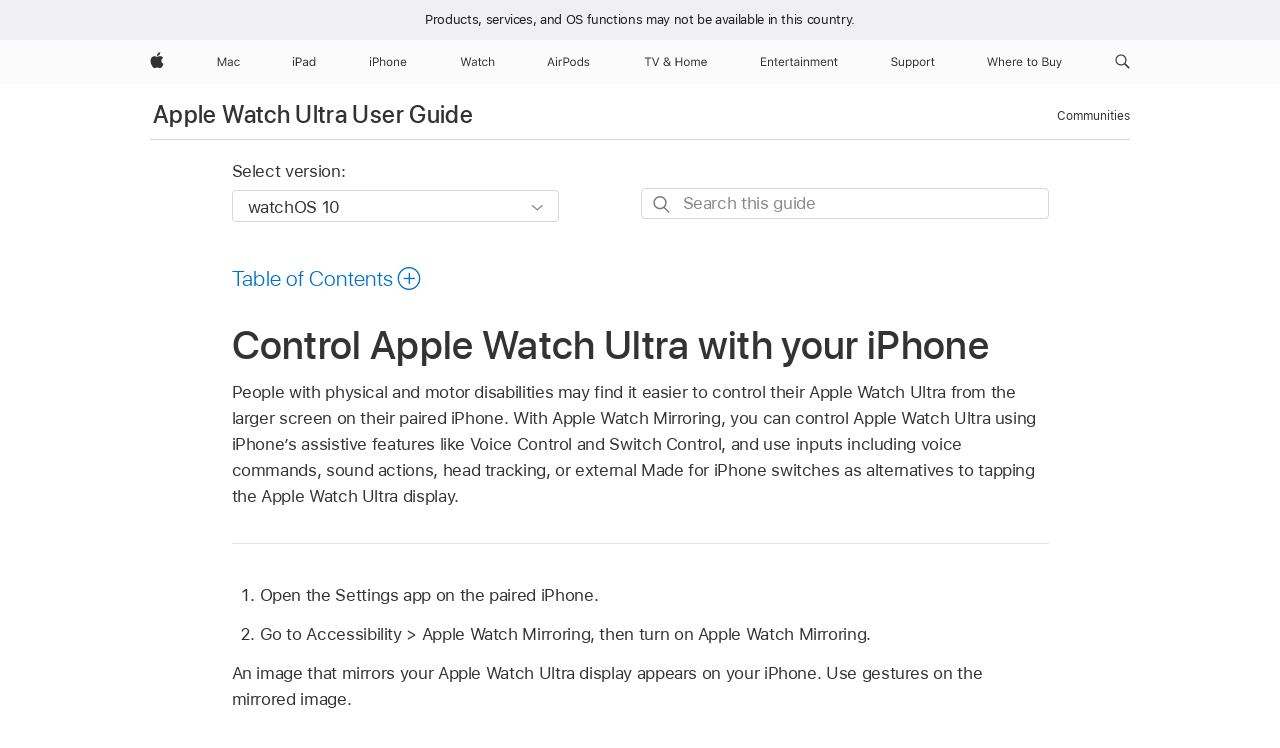

--- FILE ---
content_type: text/html;charset=utf-8
request_url: https://support.apple.com/en-md/guide/watch-ultra/apd890848603/watchos
body_size: 31898
content:

    
<!DOCTYPE html>
<html lang="en" prefix="og: http://ogp.me/ns#" dir=ltr>

<head>
	<meta name="viewport" content="width=device-width, initial-scale=1" />
	<meta http-equiv="content-type" content="text/html; charset=UTF-8" />
	<title lang="en">Control Apple Watch Ultra with your iPhone - Apple Support (MD)</title>
	<link rel="dns-prefetch" href="https://www.apple.com/" />
	<link rel="preconnect" href="https://www.apple.com/" crossorigin />
	<link rel="canonical" href="https://support.apple.com/en-md/guide/watch-ultra/apd890848603/watchos" />
	<link rel="apple-touch-icon" href="/favicon.ico">
    <link rel="icon" type="image/png" href="/favicon.ico">
	
	
		<meta name="description" content="Control your Apple Watch Ultra from the larger screen on your paired iPhone." />
		<meta property="og:url" content="https://support.apple.com/en-md/guide/watch-ultra/apd890848603/watchos" />
		<meta property="og:title" content="Control Apple Watch Ultra with your iPhone" />
		<meta property="og:description" content="Control your Apple Watch Ultra from the larger screen on your paired iPhone." />
		<meta property="og:site_name" content="Apple Support" />
		<meta property="og:locale" content="en_MD" />
		<meta property="og:type" content="article" />
		<meta name="ac-gn-search-field[locale]" content="en_MD" />
	

	
		   
			<!-- "follow" is the bot's default action, so does not need to be explicitly specified.  -->
                <meta name="robots" content="noindex" />		
			
	
	
	
	

		<link rel="preload" as="style" href="/clientside/build/apd-sasskit.built.css" onload="this.onload=null;this.rel='stylesheet'">
		<noscript>
			<link rel="stylesheet" href="/clientside/build/apd-sasskit.built.css" type="text/css" />
		</noscript>

		
			<link rel="preload" as="style" href="/clientside/build/app-apd.css" onload="this.onload=null;this.rel='stylesheet'">
			<noscript>
				<link rel="stylesheet" href="/clientside/build/app-apd.css" type="text/css" />
			</noscript>
    	

	
    <link rel="preload" as="style"
        href="//www.apple.com/wss/fonts?families=SF+Pro,v1:200,300,400,500,600|SF+Pro+Icons,v1"
        onload="this.onload=null;this.rel='stylesheet'">
    <noscript>
        <link rel="stylesheet" href="//www.apple.com/wss/fonts?families=SF+Pro,v1:200,300,400,500,600|SF+Pro+Icons,v1" type="text/css" />
    </noscript>


	<script>
 
    var _applemd = {
        page: {
            
            site_section: "kb",
            
            content_type: "bk",
            info_type: "",
            topics: "",
            in_house: "",
            locale: "en-md",
            
                content_template: "topic",
            
            friendly_content: {
                title: `Apple Watch Ultra User Guide`,
                publish_date: "09162024",
                
                    topic_id:   "APD890848603",
                    article_id        :   "BK_E3F8DC09AE23C261E9DEC0DED4923FD1_APD890848603",
                    product_version   :   "watch-ultra, 10.0",
                    os_version        :   "watchOS 10, 10.0",
                    article_version   :   "1"
                
            },
            
            
        },
        
            product: "watch-ultra"
        
    };
    const isMobilePlayer = /iPhone|iPod|Android/i.test(navigator.userAgent);
    

</script>

	
	<script>
		var data = {	
			showHelpFulfeedBack: true,
			id: "BK_E3F8DC09AE23C261E9DEC0DED4923FD1_APD890848603",
			locale: "en_US",
			podCookie: "md~en",
			source : "",
			isSecureEnv: false,
			dtmPageSource: "topic",
			domain: "support.apple.com",
			isNeighborJsEnabled: true,
            dtmPageName: "acs.pageload"
		}
		window.appState = JSON.stringify(data);
	</script>
	 
		<script src="/clientside/build/nn.js" type="text/javascript" charset="utf-8"></script>
<script>
    
     var neighborInitData = {
        appDataSchemaVersion: '1.0.0',
        webVitalDataThrottlingPercentage: 100,
        reportThrottledWebVitalDataTypes: ['system:dom-content-loaded', 'system:load', 'system:unfocus', 'system:focus', 'system:unload', 'system:page-hide', 'system:visibility-change-visible', 'system:visibility-change-hidden', 'system:event', 'app:load', 'app:unload', 'app:event'],
        trackMarcomSearch: true,
        trackSurvey: true,
        
        endpoint: 'https://supportmetrics.apple.com/content/services/stats'
    }
</script>

	



</head>


	<body dir="ltr" data-istaskopen="true" lang="en" class="ac-gn-current-support no-js AppleTopic apd-topic dark-mode-enabled" data-designversion="2" itemscope
		itemtype="https://schema.org/TechArticle">

    
	
		 
      <div id="cisHeader" lang=en-md>
        <div class="cis-bar-text"> Products, services, and OS functions <br class="cis-bar-text-br"/> may not be available in this country. </div>               
      </div>
       <link rel="stylesheet" media="all" href="/clientside/build/cis-locale-bar.css" />






		 <meta name="globalnav-store-key" content="S2A49YFKJF2JAT22K" />
<meta name="globalnav-search-field[name]" content="q" />
<meta name="globalnav-search-field[action]" content="https://support.apple.com/kb/index" />
<meta name="globalnav-search-field[src]" content="globalnav_support" />
<meta name="globalnav-search-field[type]" content="organic" />
<meta name="globalnav-search-field[page]" content="search" />
<meta name="globalnav-search-field[locale]" content="en_MD" />
<meta name="globalnav-search-field[placeholder]" content="Search Support" />
<link
  rel="stylesheet"
  type="text/css"
  href="https://www.apple.com/api-www/global-elements/global-header/v1/assets/globalheader.css"
/>
<div id="globalheader" class="globalnav-scrim globalheader-light"><aside id="globalmessage-segment" lang="en-MD" dir="ltr" class="globalmessage-segment"><ul data-strings="{}" class="globalmessage-segment-content"></ul></aside><nav id="globalnav" lang="en-MD" dir="ltr" aria-label="Global" data-analytics-element-engagement-start="globalnav:onFlyoutOpen" data-analytics-element-engagement-end="globalnav:onFlyoutClose" data-analytics-activitymap-region-id="global nav" data-analytics-region="global nav" class="globalnav no-js   "><div class="globalnav-content"><div class="globalnav-item globalnav-menuback"><button aria-label="Main menu" class="globalnav-menuback-button"><span class="globalnav-chevron-icon"><svg height="48" viewBox="0 0 9 48" width="9" xmlns="http://www.w3.org/2000/svg"><path d="m1.5618 24.0621 6.5581-6.4238c.2368-.2319.2407-.6118.0088-.8486-.2324-.2373-.6123-.2407-.8486-.0088l-7 6.8569c-.1157.1138-.1807.2695-.1802.4316.001.1621.0674.3174.1846.4297l7 6.7241c.1162.1118.2661.1675.4155.1675.1577 0 .3149-.062.4326-.1846.2295-.2388.2222-.6187-.0171-.8481z"></path></svg></span></button></div><ul id="globalnav-list" class="globalnav-list"><li data-analytics-element-engagement="globalnav hover - apple" class="
				globalnav-item
				globalnav-item-apple
				
				
			"><a href="https://www.apple.com/md/" data-globalnav-item-name="apple" data-analytics-title="apple home" aria-label="Apple" class="globalnav-link globalnav-link-apple"><span class="globalnav-image-regular globalnav-link-image"><svg height="44" viewBox="0 0 14 44" width="14" xmlns="http://www.w3.org/2000/svg"><path d="m13.0729 17.6825a3.61 3.61 0 0 0 -1.7248 3.0365 3.5132 3.5132 0 0 0 2.1379 3.2223 8.394 8.394 0 0 1 -1.0948 2.2618c-.6816.9812-1.3943 1.9623-2.4787 1.9623s-1.3633-.63-2.613-.63c-1.2187 0-1.6525.6507-2.644.6507s-1.6834-.9089-2.4787-2.0243a9.7842 9.7842 0 0 1 -1.6628-5.2776c0-3.0984 2.014-4.7405 3.9969-4.7405 1.0535 0 1.9314.6919 2.5924.6919.63 0 1.6112-.7333 2.8092-.7333a3.7579 3.7579 0 0 1 3.1604 1.5802zm-3.7284-2.8918a3.5615 3.5615 0 0 0 .8469-2.22 1.5353 1.5353 0 0 0 -.031-.32 3.5686 3.5686 0 0 0 -2.3445 1.2084 3.4629 3.4629 0 0 0 -.8779 2.1585 1.419 1.419 0 0 0 .031.2892 1.19 1.19 0 0 0 .2169.0207 3.0935 3.0935 0 0 0 2.1586-1.1368z"></path></svg></span><span class="globalnav-image-compact globalnav-link-image"><svg height="48" viewBox="0 0 17 48" width="17" xmlns="http://www.w3.org/2000/svg"><path d="m15.5752 19.0792a4.2055 4.2055 0 0 0 -2.01 3.5376 4.0931 4.0931 0 0 0 2.4908 3.7542 9.7779 9.7779 0 0 1 -1.2755 2.6351c-.7941 1.1431-1.6244 2.2862-2.8878 2.2862s-1.5883-.734-3.0443-.734c-1.42 0-1.9252.7581-3.08.7581s-1.9611-1.0589-2.8876-2.3584a11.3987 11.3987 0 0 1 -1.9373-6.1487c0-3.61 2.3464-5.523 4.6566-5.523 1.2274 0 2.25.8062 3.02.8062.734 0 1.8771-.8543 3.2729-.8543a4.3778 4.3778 0 0 1 3.6822 1.841zm-6.8586-2.0456a1.3865 1.3865 0 0 1 -.2527-.024 1.6557 1.6557 0 0 1 -.0361-.337 4.0341 4.0341 0 0 1 1.0228-2.5148 4.1571 4.1571 0 0 1 2.7314-1.4078 1.7815 1.7815 0 0 1 .0361.373 4.1487 4.1487 0 0 1 -.9867 2.587 3.6039 3.6039 0 0 1 -2.5148 1.3236z"></path></svg></span><span class="globalnav-link-text">Apple</span></a></li><li data-topnav-flyout-item="menu" data-topnav-flyout-label="Menu" role="none" class="globalnav-item globalnav-menu"><div data-topnav-flyout="menu" class="globalnav-flyout"><div class="globalnav-menu-list"><div data-analytics-element-engagement="globalnav hover - mac" class="
				globalnav-item
				globalnav-item-mac
				globalnav-item-menu
				
			"><ul role="none" class="globalnav-submenu-trigger-group"><li class="globalnav-submenu-trigger-item"><a href="https://www.apple.com/md/mac/" data-globalnav-item-name="mac" data-topnav-flyout-trigger-compact="true" data-analytics-title="mac" data-analytics-element-engagement="hover - mac" aria-label="Mac" class="globalnav-link globalnav-submenu-trigger-link globalnav-link-mac"><span class="globalnav-link-text-container"><span class="globalnav-image-regular globalnav-link-image"><svg height="44" viewBox="0 0 23 44" width="23" xmlns="http://www.w3.org/2000/svg"><path d="m8.1558 25.9987v-6.457h-.0703l-2.666 6.457h-.8907l-2.666-6.457h-.0703v6.457h-.9844v-8.4551h1.2246l2.8945 7.0547h.0938l2.8945-7.0547h1.2246v8.4551zm2.5166-1.7696c0-1.1309.832-1.7812 2.3027-1.8691l1.8223-.1113v-.5742c0-.7793-.4863-1.207-1.4297-1.207-.7559 0-1.2832.2871-1.4238.7852h-1.0195c.1348-1.0137 1.1309-1.6816 2.4785-1.6816 1.541 0 2.4023.791 2.4023 2.1035v4.3242h-.9609v-.9318h-.0938c-.4102.6738-1.1016 1.043-1.9453 1.043-1.2246 0-2.1328-.7266-2.1328-1.8809zm4.125-.5859v-.5801l-1.6992.1113c-.9609.0645-1.3828.3984-1.3828 1.0312 0 .6445.5449 1.0195 1.2773 1.0195 1.0371.0001 1.8047-.6796 1.8047-1.5819zm6.958-2.0273c-.1641-.627-.7207-1.1367-1.6289-1.1367-1.1367 0-1.8516.9082-1.8516 2.3379 0 1.459.7266 2.3848 1.8516 2.3848.8496 0 1.4414-.3926 1.6289-1.1074h1.0195c-.1816 1.1602-1.125 2.0156-2.6426 2.0156-1.7695 0-2.9004-1.2832-2.9004-3.293 0-1.9688 1.125-3.2461 2.8945-3.2461 1.5352 0 2.4727.9199 2.6484 2.0449z"></path></svg></span><span class="globalnav-link-text">Mac</span></span></a></li></ul></div><div data-analytics-element-engagement="globalnav hover - ipad" class="
				globalnav-item
				globalnav-item-ipad
				globalnav-item-menu
				
			"><ul role="none" class="globalnav-submenu-trigger-group"><li class="globalnav-submenu-trigger-item"><a href="https://www.apple.com/md/ipad/" data-globalnav-item-name="ipad" data-topnav-flyout-trigger-compact="true" data-analytics-title="ipad" data-analytics-element-engagement="hover - ipad" aria-label="iPad" class="globalnav-link globalnav-submenu-trigger-link globalnav-link-ipad"><span class="globalnav-link-text-container"><span class="globalnav-image-regular globalnav-link-image"><svg height="44" viewBox="0 0 24 44" width="24" xmlns="http://www.w3.org/2000/svg"><path d="m14.9575 23.7002c0 .902-.768 1.582-1.805 1.582-.732 0-1.277-.375-1.277-1.02 0-.632.422-.966 1.383-1.031l1.699-.111zm-1.395-4.072c-1.347 0-2.343.668-2.478 1.681h1.019c.141-.498.668-.785 1.424-.785.944 0 1.43.428 1.43 1.207v.574l-1.822.112c-1.471.088-2.303.738-2.303 1.869 0 1.154.908 1.881 2.133 1.881.844 0 1.535-.369 1.945-1.043h.094v.931h.961v-4.324c0-1.312-.862-2.103-2.403-2.103zm6.769 5.575c-1.155 0-1.846-.885-1.846-2.361 0-1.471.697-2.362 1.846-2.362 1.142 0 1.857.914 1.857 2.362 0 1.459-.709 2.361-1.857 2.361zm1.834-8.027v3.503h-.088c-.358-.691-1.102-1.107-1.981-1.107-1.605 0-2.654 1.289-2.654 3.27 0 1.986 1.037 3.269 2.654 3.269.873 0 1.623-.416 2.022-1.119h.093v1.008h.961v-8.824zm-15.394 4.869h-1.863v-3.563h1.863c1.225 0 1.899.639 1.899 1.799 0 1.119-.697 1.764-1.899 1.764zm.276-4.5h-3.194v8.455h1.055v-3.018h2.127c1.588 0 2.719-1.119 2.719-2.701 0-1.611-1.108-2.736-2.707-2.736zm-6.064 8.454h1.008v-6.316h-1.008zm-.199-8.237c0-.387.316-.704.703-.704s.703.317.703.704c0 .386-.316.703-.703.703s-.703-.317-.703-.703z"></path></svg></span><span class="globalnav-link-text">iPad</span></span></a></li></ul></div><div data-analytics-element-engagement="globalnav hover - iphone" class="
				globalnav-item
				globalnav-item-iphone
				globalnav-item-menu
				
			"><ul role="none" class="globalnav-submenu-trigger-group"><li class="globalnav-submenu-trigger-item"><a href="https://www.apple.com/md/iphone/" data-globalnav-item-name="iphone" data-topnav-flyout-trigger-compact="true" data-analytics-title="iphone" data-analytics-element-engagement="hover - iphone" aria-label="iPhone" class="globalnav-link globalnav-submenu-trigger-link globalnav-link-iphone"><span class="globalnav-link-text-container"><span class="globalnav-image-regular globalnav-link-image"><svg height="44" viewBox="0 0 38 44" width="38" xmlns="http://www.w3.org/2000/svg"><path d="m32.7129 22.3203h3.48c-.023-1.119-.691-1.857-1.693-1.857-1.008 0-1.711.738-1.787 1.857zm4.459 2.045c-.293 1.078-1.277 1.746-2.66 1.746-1.752 0-2.848-1.266-2.848-3.264 0-1.986 1.113-3.275 2.848-3.275 1.705 0 2.742 1.213 2.742 3.176v.386h-4.541v.047c.053 1.248.75 2.039 1.822 2.039.815 0 1.366-.298 1.629-.855zm-12.282-4.682h.961v.996h.094c.316-.697.932-1.107 1.898-1.107 1.418 0 2.209.838 2.209 2.338v4.09h-1.007v-3.844c0-1.137-.481-1.676-1.489-1.676s-1.658.674-1.658 1.781v3.739h-1.008zm-2.499 3.158c0-1.5-.674-2.361-1.869-2.361-1.196 0-1.87.861-1.87 2.361 0 1.495.674 2.362 1.87 2.362 1.195 0 1.869-.867 1.869-2.362zm-4.782 0c0-2.033 1.114-3.269 2.913-3.269 1.798 0 2.912 1.236 2.912 3.269 0 2.028-1.114 3.27-2.912 3.27-1.799 0-2.913-1.242-2.913-3.27zm-6.636-5.666h1.008v3.504h.093c.317-.697.979-1.107 1.946-1.107 1.336 0 2.179.855 2.179 2.338v4.09h-1.007v-3.844c0-1.119-.504-1.676-1.459-1.676-1.131 0-1.752.715-1.752 1.781v3.739h-1.008zm-6.015 4.87h1.863c1.202 0 1.899-.645 1.899-1.764 0-1.16-.674-1.799-1.899-1.799h-1.863zm2.139-4.5c1.599 0 2.707 1.125 2.707 2.736 0 1.582-1.131 2.701-2.719 2.701h-2.127v3.018h-1.055v-8.455zm-6.114 8.454h1.008v-6.316h-1.008zm-.2-8.238c0-.386.317-.703.703-.703.387 0 .704.317.704.703 0 .387-.317.704-.704.704-.386 0-.703-.317-.703-.704z"></path></svg></span><span class="globalnav-link-text">iPhone</span></span></a></li></ul></div><div data-analytics-element-engagement="globalnav hover - watch" class="
				globalnav-item
				globalnav-item-watch
				globalnav-item-menu
				
			"><ul role="none" class="globalnav-submenu-trigger-group"><li class="globalnav-submenu-trigger-item"><a href="https://www.apple.com/md/watch/" data-globalnav-item-name="watch" data-topnav-flyout-trigger-compact="true" data-analytics-title="watch" data-analytics-element-engagement="hover - watch" aria-label="Watch" class="globalnav-link globalnav-submenu-trigger-link globalnav-link-watch"><span class="globalnav-link-text-container"><span class="globalnav-image-regular globalnav-link-image"><svg height="44" viewBox="0 0 35 44" width="35" xmlns="http://www.w3.org/2000/svg"><path d="m28.9819 17.1758h1.008v3.504h.094c.316-.697.978-1.108 1.945-1.108 1.336 0 2.18.856 2.18 2.338v4.09h-1.008v-3.844c0-1.119-.504-1.675-1.459-1.675-1.131 0-1.752.715-1.752 1.781v3.738h-1.008zm-2.42 4.441c-.164-.627-.721-1.136-1.629-1.136-1.137 0-1.852.908-1.852 2.338 0 1.459.727 2.384 1.852 2.384.849 0 1.441-.392 1.629-1.107h1.019c-.182 1.16-1.125 2.016-2.642 2.016-1.77 0-2.901-1.284-2.901-3.293 0-1.969 1.125-3.247 2.895-3.247 1.535 0 2.472.92 2.648 2.045zm-6.533-3.568v1.635h1.407v.844h-1.407v3.574c0 .744.282 1.06.938 1.06.182 0 .281-.006.469-.023v.85c-.2.035-.393.058-.592.058-1.301 0-1.822-.48-1.822-1.687v-3.832h-1.02v-.844h1.02v-1.635zm-4.2 5.596v-.58l-1.699.111c-.961.064-1.383.398-1.383 1.031 0 .645.545 1.02 1.277 1.02 1.038 0 1.805-.68 1.805-1.582zm-4.125.586c0-1.131.832-1.782 2.303-1.869l1.822-.112v-.574c0-.779-.486-1.207-1.43-1.207-.755 0-1.283.287-1.423.785h-1.02c.135-1.014 1.131-1.682 2.479-1.682 1.541 0 2.402.792 2.402 2.104v4.324h-.961v-.931h-.094c-.41.673-1.101 1.043-1.945 1.043-1.225 0-2.133-.727-2.133-1.881zm-7.684 1.769h-.996l-2.303-8.455h1.101l1.682 6.873h.07l1.893-6.873h1.066l1.893 6.873h.07l1.682-6.873h1.101l-2.302 8.455h-.996l-1.946-6.674h-.07z"></path></svg></span><span class="globalnav-link-text">Watch</span></span></a></li></ul></div><div data-analytics-element-engagement="globalnav hover - airpods" class="
				globalnav-item
				globalnav-item-airpods
				globalnav-item-menu
				
			"><ul role="none" class="globalnav-submenu-trigger-group"><li class="globalnav-submenu-trigger-item"><a href="https://www.apple.com/md/airpods/" data-globalnav-item-name="airpods" data-topnav-flyout-trigger-compact="true" data-analytics-title="airpods" data-analytics-element-engagement="hover - airpods" aria-label="AirPods" class="globalnav-link globalnav-submenu-trigger-link globalnav-link-airpods"><span class="globalnav-link-text-container"><span class="globalnav-image-regular globalnav-link-image"><svg height="44" viewBox="0 0 43 44" width="43" xmlns="http://www.w3.org/2000/svg"><path d="m11.7153 19.6836h.961v.937h.094c.187-.615.914-1.048 1.752-1.048.164 0 .375.011.504.029v1.008c-.082-.024-.446-.059-.645-.059-.961 0-1.658.645-1.658 1.535v3.914h-1.008zm28.135-.111c1.324 0 2.244.656 2.379 1.693h-.996c-.135-.504-.627-.838-1.389-.838-.75 0-1.336.381-1.336.943 0 .434.352.704 1.096.885l.973.235c1.189.287 1.763.802 1.763 1.711 0 1.13-1.095 1.91-2.531 1.91-1.406 0-2.373-.674-2.484-1.723h1.037c.17.533.674.873 1.482.873.85 0 1.459-.404 1.459-.984 0-.434-.328-.727-1.002-.891l-1.084-.264c-1.183-.287-1.722-.796-1.722-1.71 0-1.049 1.013-1.84 2.355-1.84zm-6.665 5.631c-1.155 0-1.846-.885-1.846-2.362 0-1.471.697-2.361 1.846-2.361 1.142 0 1.857.914 1.857 2.361 0 1.459-.709 2.362-1.857 2.362zm1.834-8.028v3.504h-.088c-.358-.691-1.102-1.107-1.981-1.107-1.605 0-2.654 1.289-2.654 3.269 0 1.987 1.037 3.27 2.654 3.27.873 0 1.623-.416 2.022-1.119h.094v1.007h.961v-8.824zm-9.001 8.028c-1.195 0-1.869-.868-1.869-2.362 0-1.5.674-2.361 1.869-2.361 1.196 0 1.869.861 1.869 2.361 0 1.494-.673 2.362-1.869 2.362zm0-5.631c-1.799 0-2.912 1.236-2.912 3.269 0 2.028 1.113 3.27 2.912 3.27s2.912-1.242 2.912-3.27c0-2.033-1.113-3.269-2.912-3.269zm-17.071 6.427h1.008v-6.316h-1.008zm-.199-8.238c0-.387.317-.703.703-.703.387 0 .703.316.703.703s-.316.703-.703.703c-.386 0-.703-.316-.703-.703zm-6.137 4.922 1.324-3.773h.093l1.325 3.773zm1.892-5.139h-1.043l-3.117 8.455h1.107l.85-2.42h3.363l.85 2.42h1.107zm14.868 4.5h-1.864v-3.562h1.864c1.224 0 1.898.639 1.898 1.799 0 1.119-.697 1.763-1.898 1.763zm.275-4.5h-3.193v8.455h1.054v-3.017h2.127c1.588 0 2.719-1.119 2.719-2.701 0-1.612-1.107-2.737-2.707-2.737z"></path></svg></span><span class="globalnav-link-text">AirPods</span></span></a></li></ul></div><div data-analytics-element-engagement="globalnav hover - tv-home" class="
				globalnav-item
				globalnav-item-tv-home
				globalnav-item-menu
				
			"><ul role="none" class="globalnav-submenu-trigger-group"><li class="globalnav-submenu-trigger-item"><a href="https://www.apple.com/md/tv-home/" data-globalnav-item-name="tv-home" data-topnav-flyout-trigger-compact="true" data-analytics-title="tv &amp; home" data-analytics-element-engagement="hover - tv &amp; home" aria-label="TV and Home" class="globalnav-link globalnav-submenu-trigger-link globalnav-link-tv-home"><span class="globalnav-link-text-container"><span class="globalnav-image-regular globalnav-link-image"><svg height="44" viewBox="0 0 65 44" width="65" xmlns="http://www.w3.org/2000/svg"><path d="m4.3755 26v-7.5059h-2.7246v-.9492h6.5039v.9492h-2.7246v7.5059zm7.7314 0-3.1172-8.4551h1.1074l2.4844 7.0898h.0938l2.4844-7.0898h1.1074l-3.1172 8.4551zm13.981-.8438c-.7207.6328-1.7109 1.002-2.7363 1.002-1.6816 0-2.8594-.9961-2.8594-2.4141 0-1.002.5449-1.7637 1.6758-2.3613.0762-.0352.2344-.1172.3281-.1641-.7793-.8203-1.0605-1.3652-1.0605-1.9805 0-1.084.9199-1.8926 2.1562-1.8926 1.248 0 2.1562.7969 2.1562 1.9043 0 .8672-.5215 1.5-1.8281 2.1855l2.1152 2.2734c.2637-.5273.3984-1.2188.3984-2.2734v-.1465h.9844v.1523c0 1.3125-.2344 2.2676-.6973 2.9824l1.4708 1.5764h-1.3242zm-4.541-1.4824c0 .9492.7676 1.5938 1.8984 1.5938.7676 0 1.5586-.3047 2.0215-.791l-2.3906-2.6133c-.0645.0234-.2168.0996-.2988.1406-.8145.4219-1.2305 1.0078-1.2305 1.6699zm3.2109-4.3886c0-.6562-.4746-1.1016-1.1602-1.1016-.6738 0-1.1543.457-1.1543 1.1133 0 .4688.2402.8789.9082 1.541 1.0313-.5274 1.4063-.9492 1.4063-1.5527zm13.5176 6.7148v-3.8496h-4.6406v3.8496h-1.0547v-8.4551h1.0547v3.6562h4.6406v-3.6562h1.0547v8.4551zm2.6455-3.1582c0-2.0332 1.1133-3.2695 2.9121-3.2695s2.9121 1.2363 2.9121 3.2695c0 2.0273-1.1133 3.2695-2.9121 3.2695s-2.9121-1.2422-2.9121-3.2695zm4.7812 0c0-1.5-.6738-2.3613-1.8691-2.3613s-1.8691.8613-1.8691 2.3613c0 1.4941.6738 2.3613 1.8691 2.3613s1.8691-.8672 1.8691-2.3613zm2.5054-3.1582h.9609v.9961h.0938c.2871-.7031.9199-1.1074 1.7637-1.1074.8555 0 1.4531.4512 1.7461 1.1074h.0938c.3398-.668 1.0605-1.1074 1.9336-1.1074 1.2891 0 2.0098.7383 2.0098 2.0625v4.3652h-1.0078v-4.1309c0-.9316-.4395-1.3887-1.3301-1.3887-.8789 0-1.4648.6562-1.4648 1.459v4.0606h-1.0078v-4.2891c0-.75-.5215-1.2305-1.3184-1.2305-.8262 0-1.4648.7148-1.4648 1.6055v3.9141h-1.0078v-6.3164zm15.5127 4.6816c-.293 1.0781-1.2773 1.7461-2.6602 1.7461-1.752 0-2.8477-1.2656-2.8477-3.2637 0-1.9863 1.1133-3.2754 2.8477-3.2754 1.7051 0 2.7422 1.2129 2.7422 3.1758v.3867h-4.541v.0469c.0527 1.248.75 2.0391 1.8223 2.0391.8145 0 1.3652-.2988 1.6289-.8555zm-4.459-2.0449h3.4805c-.0234-1.1191-.6914-1.8574-1.6934-1.8574-1.0078 0-1.7109.7383-1.7871 1.8574z"></path></svg></span><span class="globalnav-link-text">TV &amp; Home</span></span></a></li></ul></div><div data-analytics-element-engagement="globalnav hover - entertainment" class="
				globalnav-item
				globalnav-item-entertainment
				globalnav-item-menu
				
			"><ul role="none" class="globalnav-submenu-trigger-group"><li class="globalnav-submenu-trigger-item"><a href="https://www.apple.com/md/entertainment/" data-globalnav-item-name="entertainment" data-topnav-flyout-trigger-compact="true" data-analytics-title="entertainment" data-analytics-element-engagement="hover - entertainment" aria-label="Entertainment" class="globalnav-link globalnav-submenu-trigger-link globalnav-link-entertainment"><span class="globalnav-link-text-container"><span class="globalnav-image-regular globalnav-link-image"><svg xmlns="http://www.w3.org/2000/svg" viewBox="0 0 77 44" width="77" height="44"><path d="m0 17.4863h5.2383v.9492h-4.1836v2.7129h3.9668v.9375h-3.9668v2.9062h4.1836v.9492h-5.2383zm6.8994 2.1387h1.0195v.9492h.0938c.3164-.668.9082-1.0605 1.8398-1.0605 1.418 0 2.209.8379 2.209 2.3379v4.0898h-1.0195v-3.8438c0-1.1367-.4688-1.6816-1.4766-1.6816s-1.6465.6797-1.6465 1.7871v3.7383h-1.0195zm7.2803 4.6758v-3.832h-.9961v-.8438h.9961v-1.6348h1.0547v1.6348h1.3828v.8438h-1.3828v3.5742c0 .7441.2578 1.043.9141 1.043.1816 0 .2812-.0059.4688-.0234v.8672c-.1992.0352-.3926.0586-.5918.0586-1.3009-.0001-1.8458-.4806-1.8458-1.6876zm3.4365-1.4942v-.0059c0-1.9512 1.1133-3.2871 2.8301-3.2871s2.7598 1.2773 2.7598 3.1641v.3984h-4.5469c.0293 1.3066.75 2.0684 1.875 2.0684.8555 0 1.3828-.4043 1.5527-.7852l.0234-.0527h1.0195l-.0117.0469c-.2168.8555-1.1191 1.6992-2.6074 1.6992-1.8046 0-2.8945-1.2656-2.8945-3.2461zm1.0606-.5449h3.4922c-.1055-1.248-.7969-1.8398-1.7285-1.8398-.9376 0-1.6524.6386-1.7637 1.8398zm5.9912-2.6367h1.0195v.9375h.0938c.2402-.6621.832-1.0488 1.6875-1.0488.1934 0 .4102.0234.5098.041v.9902c-.2109-.0352-.4043-.0586-.627-.0586-.9727 0-1.6641.6152-1.6641 1.541v3.9141h-1.0195zm4.9658 4.6758v-3.832h-.9961v-.8438h.9961v-1.6348h1.0547v1.6348h1.3828v.8438h-1.3828v3.5742c0 .7441.2578 1.043.9141 1.043.1816 0 .2812-.0059.4688-.0234v.8672c-.1992.0352-.3926.0586-.5918.0586-1.3009-.0001-1.8458-.4806-1.8458-1.6876zm3.4658-.1231v-.0117c0-1.125.832-1.7754 2.3027-1.8633l1.8105-.1113v-.5742c0-.7793-.4746-1.2012-1.418-1.2012-.7559 0-1.2539.2812-1.418.7734l-.0059.0176h-1.0195l.0059-.0352c.1641-.9902 1.125-1.6582 2.4727-1.6582 1.541 0 2.4023.791 2.4023 2.1035v4.3242h-1.0195v-.9316h-.0938c-.3984.6738-1.0605 1.043-1.9102 1.043-1.201 0-2.1092-.7265-2.1092-1.875zm2.3203.9903c1.0371 0 1.793-.6797 1.793-1.582v-.5742l-1.6875.1055c-.9609.0586-1.3828.3984-1.3828 1.0254v.0117c0 .6386.5449 1.0136 1.2773 1.0136zm4.3926-7.4649c0-.3867.3164-.7031.7031-.7031s.7031.3164.7031.7031-.3164.7031-.7031.7031-.7031-.3164-.7031-.7031zm.1875 1.9219h1.0195v6.3164h-1.0195zm2.8213 0h1.0195v.9492h.0938c.3164-.668.9082-1.0605 1.8398-1.0605 1.418 0 2.209.8379 2.209 2.3379v4.0898h-1.0195v-3.8438c0-1.1367-.4688-1.6816-1.4766-1.6816s-1.6465.6797-1.6465 1.7871v3.7383h-1.0195zm6.8818 0h1.0195v.9609h.0938c.2812-.6797.8789-1.0723 1.7051-1.0723.8555 0 1.4531.4512 1.7461 1.1074h.0938c.3398-.668 1.0605-1.1074 1.9336-1.1074 1.2891 0 2.0098.7383 2.0098 2.0625v4.3652h-1.0195v-4.1309c0-.9316-.4277-1.3945-1.3184-1.3945-.8789 0-1.459.6621-1.459 1.4648v4.0605h-1.0195v-4.2891c0-.75-.5156-1.2363-1.3125-1.2363-.8262 0-1.4531.7207-1.4531 1.6113v3.9141h-1.0195v-6.3162zm10.0049 3.1816v-.0059c0-1.9512 1.1133-3.2871 2.8301-3.2871s2.7598 1.2773 2.7598 3.1641v.3984h-4.5469c.0293 1.3066.75 2.0684 1.875 2.0684.8555 0 1.3828-.4043 1.5527-.7852l.0234-.0527h1.0195l-.0116.0469c-.2168.8555-1.1191 1.6992-2.6074 1.6992-1.8047 0-2.8946-1.2656-2.8946-3.2461zm1.0606-.5449h3.4922c-.1055-1.248-.7969-1.8398-1.7285-1.8398-.9376 0-1.6524.6386-1.7637 1.8398zm5.9912-2.6367h1.0195v.9492h.0938c.3164-.668.9082-1.0605 1.8398-1.0605 1.418 0 2.209.8379 2.209 2.3379v4.0898h-1.0195v-3.8438c0-1.1367-.4688-1.6816-1.4766-1.6816s-1.6465.6797-1.6465 1.7871v3.7383h-1.0195zm7.2802 4.6758v-3.832h-.9961v-.8438h.9961v-1.6348h1.0547v1.6348h1.3828v.8438h-1.3828v3.5742c0 .7441.2578 1.043.9141 1.043.1816 0 .2812-.0059.4688-.0234v.8672c-.1992.0352-.3926.0586-.5918.0586-1.3008-.0001-1.8458-.4806-1.8458-1.6876z"></path></svg></span><span class="globalnav-link-text">Entertainment</span></span></a></li></ul></div><div data-analytics-element-engagement="globalnav hover - support" class="
				globalnav-item
				globalnav-item-support
				globalnav-item-menu
				
			"><ul role="none" class="globalnav-submenu-trigger-group"><li class="globalnav-submenu-trigger-item"><a href="https://support.apple.com/en-md/?cid=gn-ols-home-hp-tab" data-globalnav-item-name="support" data-topnav-flyout-trigger-compact="true" data-analytics-title="support" data-analytics-element-engagement="hover - support" data-analytics-exit-link="true" aria-label="Support" class="globalnav-link globalnav-submenu-trigger-link globalnav-link-support"><span class="globalnav-link-text-container"><span class="globalnav-image-regular globalnav-link-image"><svg height="44" viewBox="0 0 44 44" width="44" xmlns="http://www.w3.org/2000/svg"><path d="m42.1206 18.0337v1.635h1.406v.844h-1.406v3.574c0 .744.281 1.06.937 1.06.182 0 .282-.006.469-.023v.849c-.199.036-.392.059-.592.059-1.3 0-1.822-.48-1.822-1.687v-3.832h-1.019v-.844h1.019v-1.635zm-6.131 1.635h.961v.937h.093c.188-.615.914-1.049 1.752-1.049.164 0 .375.012.504.03v1.008c-.082-.024-.445-.059-.644-.059-.961 0-1.659.644-1.659 1.535v3.914h-1.007zm-2.463 3.158c0-1.5-.674-2.361-1.869-2.361s-1.869.861-1.869 2.361c0 1.494.674 2.361 1.869 2.361s1.869-.867 1.869-2.361zm-4.781 0c0-2.033 1.113-3.27 2.912-3.27s2.912 1.237 2.912 3.27c0 2.027-1.113 3.27-2.912 3.27s-2.912-1.243-2.912-3.27zm-2.108 0c0-1.477-.692-2.361-1.846-2.361-1.143 0-1.863.908-1.863 2.361 0 1.447.72 2.361 1.857 2.361 1.16 0 1.852-.884 1.852-2.361zm1.043 0c0 1.975-1.049 3.27-2.655 3.27-.902 0-1.629-.393-1.974-1.061h-.094v3.059h-1.008v-8.426h.961v1.054h.094c.404-.726 1.16-1.166 2.021-1.166 1.612 0 2.655 1.284 2.655 3.27zm-8.048 0c0-1.477-.691-2.361-1.845-2.361-1.143 0-1.864.908-1.864 2.361 0 1.447.721 2.361 1.858 2.361 1.16 0 1.851-.884 1.851-2.361zm1.043 0c0 1.975-1.049 3.27-2.654 3.27-.902 0-1.629-.393-1.975-1.061h-.093v3.059h-1.008v-8.426h.961v1.054h.093c.405-.726 1.161-1.166 2.022-1.166 1.611 0 2.654 1.284 2.654 3.27zm-7.645 3.158h-.961v-.99h-.094c-.316.703-.99 1.102-1.957 1.102-1.418 0-2.156-.844-2.156-2.338v-4.09h1.008v3.844c0 1.136.422 1.664 1.43 1.664 1.113 0 1.722-.663 1.722-1.77v-3.738h1.008zm-11.69-2.209c.129.885.972 1.447 2.174 1.447 1.136 0 1.974-.615 1.974-1.453 0-.72-.527-1.177-1.693-1.47l-1.084-.282c-1.529-.386-2.192-1.078-2.192-2.279 0-1.435 1.202-2.408 2.989-2.408 1.634 0 2.853.973 2.941 2.338h-1.06c-.147-.867-.862-1.383-1.916-1.383-1.125 0-1.87.562-1.87 1.418 0 .662.463 1.043 1.629 1.342l.885.234c1.752.44 2.455 1.119 2.455 2.361 0 1.553-1.224 2.543-3.158 2.543-1.793 0-3.029-.949-3.141-2.408z"></path></svg></span><span class="globalnav-link-text">Support</span></span></a></li></ul></div><div data-analytics-element-engagement="globalnav hover - where-to-buy" class="
				globalnav-item
				globalnav-item-where-to-buy
				globalnav-item-menu
				
			"><ul role="none" class="globalnav-submenu-trigger-group"><li class="globalnav-submenu-trigger-item"><a href="https://www.apple.com/md/buy/" data-globalnav-item-name="where-to-buy" data-topnav-flyout-trigger-compact="true" data-analytics-title="where to buy" data-analytics-element-engagement="hover - where to buy" aria-label="Where to Buy" class="globalnav-link globalnav-submenu-trigger-link globalnav-link-where-to-buy"><span class="globalnav-link-text-container"><span class="globalnav-image-regular globalnav-link-image"><svg height="44" viewBox="0 0 75 44" width="75" xmlns="http://www.w3.org/2000/svg"><path d="m69.7295 28.2349v-.861c.123.023.281.029.422.029.58 0 .896-.275 1.16-1.037l.117-.375-2.338-6.322h1.09l1.735 5.197h.093l1.729-5.197h1.072l-2.467 6.703c-.539 1.465-1.043 1.898-2.162 1.898-.135 0-.31-.012-.451-.035zm-1.646-2.25h-.96v-.99h-.094c-.317.703-.99 1.101-1.957 1.101-1.418 0-2.156-.843-2.156-2.338v-4.089h1.007v3.843c0 1.137.422 1.664 1.43 1.664 1.113 0 1.723-.662 1.723-1.769v-3.738h1.007zm-9.378-.932c1.272 0 1.94-.515 1.94-1.494 0-.978-.692-1.476-2.04-1.476h-1.986v2.97zm-2.086-3.879h1.688c1.277 0 1.927-.457 1.927-1.353 0-.861-.609-1.359-1.658-1.359h-1.957zm-1.055 4.811v-8.455h3.235c1.553 0 2.502.814 2.502 2.109 0 .879-.645 1.676-1.459 1.823v.093c1.154.147 1.887.938 1.887 2.057 0 1.488-1.067 2.373-2.866 2.373zm-6.195-3.158c0-1.5-.674-2.362-1.869-2.362-1.196 0-1.87.862-1.87 2.362 0 1.494.674 2.361 1.87 2.361 1.195 0 1.869-.867 1.869-2.361zm-4.782 0c0-2.033 1.114-3.27 2.913-3.27 1.798 0 2.912 1.237 2.912 3.27 0 2.027-1.114 3.269-2.912 3.269-1.799 0-2.913-1.242-2.913-3.269zm-2.615-4.793v1.635h1.406v.843h-1.406v3.575c0 .744.281 1.06.937 1.06.182 0 .281-.006.469-.023v.849c-.199.035-.393.059-.592.059-1.301 0-1.822-.481-1.822-1.688v-3.832h-1.02v-.843h1.02v-1.635zm-11.219 4.271h3.481c-.024-1.119-.692-1.857-1.693-1.857-1.008 0-1.711.738-1.788 1.857zm4.459 2.045c-.293 1.078-1.277 1.746-2.66 1.746-1.752 0-2.847-1.265-2.847-3.263 0-1.987 1.113-3.276 2.847-3.276 1.705 0 2.742 1.213 2.742 3.176v.387h-4.541v.047c.053 1.248.75 2.039 1.823 2.039.814 0 1.365-.299 1.629-.856zm-9.337-4.681h.961v.937h.094c.188-.615.914-1.049 1.752-1.049.164 0 .375.012.504.03v1.007c-.082-.023-.445-.058-.645-.058-.96 0-1.658.644-1.658 1.535v3.914h-1.008zm-6.122 2.636h3.481c-.024-1.119-.692-1.857-1.693-1.857-1.008 0-1.711.738-1.788 1.857zm4.459 2.045c-.293 1.078-1.277 1.746-2.66 1.746-1.752 0-2.847-1.265-2.847-3.263 0-1.987 1.113-3.276 2.847-3.276 1.705 0 2.742 1.213 2.742 3.176v.387h-4.541v.047c.053 1.248.75 2.039 1.823 2.039.814 0 1.365-.299 1.629-.856zm-12.332-7.189h1.008v3.504h.093c.317-.698.979-1.108 1.946-1.108 1.336 0 2.179.856 2.179 2.338v4.09h-1.007v-3.844c0-1.119-.504-1.676-1.459-1.676-1.131 0-1.752.715-1.752 1.782v3.738h-1.008zm-8.361 8.824h-.996l-2.303-8.455h1.102l1.681 6.873h.071l1.892-6.873h1.067l1.892 6.873h.071l1.681-6.873h1.102l-2.303 8.455h-.996l-1.945-6.674h-.071z"></path></svg></span><span class="globalnav-link-text">Where to Buy</span></span></a></li></ul></div></div></div></li><li data-topnav-flyout-label="Search apple.com" data-analytics-title="open - search field" class="globalnav-item globalnav-search"><a role="button" id="globalnav-menubutton-link-search" href="https://support.apple.com/kb/index?page=search&locale=en_MD" data-topnav-flyout-trigger-regular="true" data-topnav-flyout-trigger-compact="true" aria-label="Search apple.com" data-analytics-title="open - search field" class="globalnav-link globalnav-link-search"><span class="globalnav-image-regular"><svg xmlns="http://www.w3.org/2000/svg" width="15px" height="44px" viewBox="0 0 15 44">
<path d="M14.298,27.202l-3.87-3.87c0.701-0.929,1.122-2.081,1.122-3.332c0-3.06-2.489-5.55-5.55-5.55c-3.06,0-5.55,2.49-5.55,5.55 c0,3.061,2.49,5.55,5.55,5.55c1.251,0,2.403-0.421,3.332-1.122l3.87,3.87c0.151,0.151,0.35,0.228,0.548,0.228 s0.396-0.076,0.548-0.228C14.601,27.995,14.601,27.505,14.298,27.202z M1.55,20c0-2.454,1.997-4.45,4.45-4.45 c2.454,0,4.45,1.997,4.45,4.45S8.454,24.45,6,24.45C3.546,24.45,1.55,22.454,1.55,20z"></path>
</svg>
</span><span class="globalnav-image-compact"><svg height="48" viewBox="0 0 17 48" width="17" xmlns="http://www.w3.org/2000/svg"><path d="m16.2294 29.9556-4.1755-4.0821a6.4711 6.4711 0 1 0 -1.2839 1.2625l4.2005 4.1066a.9.9 0 1 0 1.2588-1.287zm-14.5294-8.0017a5.2455 5.2455 0 1 1 5.2455 5.2527 5.2549 5.2549 0 0 1 -5.2455-5.2527z"></path></svg></span></a><div id="globalnav-submenu-search" aria-labelledby="globalnav-menubutton-link-search" class="globalnav-flyout globalnav-submenu"><div class="globalnav-flyout-scroll-container"><div class="globalnav-flyout-content globalnav-submenu-content"><form action="https://support.apple.com/kb/index" method="get" class="globalnav-searchfield"><div class="globalnav-searchfield-wrapper"><input placeholder="Search apple.com" aria-label="Search apple.com" autocorrect="off" autocapitalize="off" autocomplete="off" spellcheck="false" class="globalnav-searchfield-input" name="q"><input id="globalnav-searchfield-src" type="hidden" name="src" value><input type="hidden" name="type" value><input type="hidden" name="page" value><input type="hidden" name="locale" value><button aria-label="Clear search" tabindex="-1" type="button" class="globalnav-searchfield-reset"><span class="globalnav-image-regular"><svg height="14" viewBox="0 0 14 14" width="14" xmlns="http://www.w3.org/2000/svg"><path d="m7 .0339a6.9661 6.9661 0 1 0 6.9661 6.9661 6.9661 6.9661 0 0 0 -6.9661-6.9661zm2.798 8.9867a.55.55 0 0 1 -.778.7774l-2.02-2.02-2.02 2.02a.55.55 0 0 1 -.7784-.7774l2.0206-2.0206-2.0204-2.02a.55.55 0 0 1 .7782-.7778l2.02 2.02 2.02-2.02a.55.55 0 0 1 .778.7778l-2.0203 2.02z"></path></svg></span><span class="globalnav-image-compact"><svg height="16" viewBox="0 0 16 16" width="16" xmlns="http://www.w3.org/2000/svg"><path d="m0 8a8.0474 8.0474 0 0 1 7.9922-8 8.0609 8.0609 0 0 1 8.0078 8 8.0541 8.0541 0 0 1 -8 8 8.0541 8.0541 0 0 1 -8-8zm5.6549 3.2863 2.3373-2.353 2.3451 2.353a.6935.6935 0 0 0 .4627.1961.6662.6662 0 0 0 .6667-.6667.6777.6777 0 0 0 -.1961-.4706l-2.3451-2.3373 2.3529-2.3607a.5943.5943 0 0 0 .1961-.4549.66.66 0 0 0 -.6667-.6589.6142.6142 0 0 0 -.447.1961l-2.3686 2.3606-2.353-2.3527a.6152.6152 0 0 0 -.447-.1883.6529.6529 0 0 0 -.6667.651.6264.6264 0 0 0 .1961.4549l2.3451 2.3529-2.3451 2.353a.61.61 0 0 0 -.1961.4549.6661.6661 0 0 0 .6667.6667.6589.6589 0 0 0 .4627-.1961z" ></path></svg></span></button><button aria-label="Submit search" tabindex="-1" aria-hidden="true" type="submit" class="globalnav-searchfield-submit"><span class="globalnav-image-regular"><svg height="32" viewBox="0 0 30 32" width="30" xmlns="http://www.w3.org/2000/svg"><path d="m23.3291 23.3066-4.35-4.35c-.0105-.0105-.0247-.0136-.0355-.0235a6.8714 6.8714 0 1 0 -1.5736 1.4969c.0214.0256.03.0575.0542.0815l4.35 4.35a1.1 1.1 0 1 0 1.5557-1.5547zm-15.4507-8.582a5.6031 5.6031 0 1 1 5.603 5.61 5.613 5.613 0 0 1 -5.603-5.61z"></path></svg></span><span class="globalnav-image-compact"><svg width="38" height="40" viewBox="0 0 38 40" xmlns="http://www.w3.org/2000/svg"><path d="m28.6724 27.8633-5.07-5.07c-.0095-.0095-.0224-.0122-.032-.0213a7.9967 7.9967 0 1 0 -1.8711 1.7625c.0254.03.0357.0681.0642.0967l5.07 5.07a1.3 1.3 0 0 0 1.8389-1.8379zm-18.0035-10.0033a6.5447 6.5447 0 1 1 6.545 6.5449 6.5518 6.5518 0 0 1 -6.545-6.5449z"></path></svg></span></button></div><div role="status" aria-live="polite" data-topnav-searchresults-label="total results" class="globalnav-searchresults-count"></div></form><div class="globalnav-searchresults"></div></div></div></div></li></ul><div class="globalnav-menutrigger"><button id="globalnav-menutrigger-button" aria-controls="globalnav-list" aria-label="Menu" data-topnav-menu-label-open="Menu" data-topnav-menu-label-close="Close" data-topnav-flyout-trigger-compact="menu" class="globalnav-menutrigger-button"><svg width="18" height="18" viewBox="0 0 18 18"><polyline id="globalnav-menutrigger-bread-bottom" fill="none" stroke="currentColor" stroke-width="1.2" stroke-linecap="round" stroke-linejoin="round" points="2 12, 16 12" class="globalnav-menutrigger-bread globalnav-menutrigger-bread-bottom"><animate id="globalnav-anim-menutrigger-bread-bottom-open" attributeName="points" keyTimes="0;0.5;1" dur="0.24s" begin="indefinite" fill="freeze" calcMode="spline" keySplines="0.42, 0, 1, 1;0, 0, 0.58, 1" values=" 2 12, 16 12; 2 9, 16 9; 3.5 15, 15 3.5"></animate><animate id="globalnav-anim-menutrigger-bread-bottom-close" attributeName="points" keyTimes="0;0.5;1" dur="0.24s" begin="indefinite" fill="freeze" calcMode="spline" keySplines="0.42, 0, 1, 1;0, 0, 0.58, 1" values=" 3.5 15, 15 3.5; 2 9, 16 9; 2 12, 16 12"></animate></polyline><polyline id="globalnav-menutrigger-bread-top" fill="none" stroke="currentColor" stroke-width="1.2" stroke-linecap="round" stroke-linejoin="round" points="2 5, 16 5" class="globalnav-menutrigger-bread globalnav-menutrigger-bread-top"><animate id="globalnav-anim-menutrigger-bread-top-open" attributeName="points" keyTimes="0;0.5;1" dur="0.24s" begin="indefinite" fill="freeze" calcMode="spline" keySplines="0.42, 0, 1, 1;0, 0, 0.58, 1" values=" 2 5, 16 5; 2 9, 16 9; 3.5 3.5, 15 15"></animate><animate id="globalnav-anim-menutrigger-bread-top-close" attributeName="points" keyTimes="0;0.5;1" dur="0.24s" begin="indefinite" fill="freeze" calcMode="spline" keySplines="0.42, 0, 1, 1;0, 0, 0.58, 1" values=" 3.5 3.5, 15 15; 2 9, 16 9; 2 5, 16 5"></animate></polyline></svg></button></div></div></nav><div id="globalnav-curtain" class="globalnav-curtain"></div><div id="globalnav-placeholder" class="globalnav-placeholder"></div></div><script id="__ACGH_DATA__" type="application/json">{"props":{"globalNavData":{"locale":"en_MD","ariaLabel":"Global","analyticsAttributes":[{"name":"data-analytics-activitymap-region-id","value":"global nav"},{"name":"data-analytics-region","value":"global nav"}],"links":[{"id":"24df0a27711054cb3040daaa6031df5bbdf59bbdd1e49293f0ca361bc3de4f06","name":"apple","text":"Apple","url":"/md/","ariaLabel":"Apple","submenuAriaLabel":"Apple menu","images":[{"name":"regular","assetInline":"<svg height=\"44\" viewBox=\"0 0 14 44\" width=\"14\" xmlns=\"http://www.w3.org/2000/svg\"><path d=\"m13.0729 17.6825a3.61 3.61 0 0 0 -1.7248 3.0365 3.5132 3.5132 0 0 0 2.1379 3.2223 8.394 8.394 0 0 1 -1.0948 2.2618c-.6816.9812-1.3943 1.9623-2.4787 1.9623s-1.3633-.63-2.613-.63c-1.2187 0-1.6525.6507-2.644.6507s-1.6834-.9089-2.4787-2.0243a9.7842 9.7842 0 0 1 -1.6628-5.2776c0-3.0984 2.014-4.7405 3.9969-4.7405 1.0535 0 1.9314.6919 2.5924.6919.63 0 1.6112-.7333 2.8092-.7333a3.7579 3.7579 0 0 1 3.1604 1.5802zm-3.7284-2.8918a3.5615 3.5615 0 0 0 .8469-2.22 1.5353 1.5353 0 0 0 -.031-.32 3.5686 3.5686 0 0 0 -2.3445 1.2084 3.4629 3.4629 0 0 0 -.8779 2.1585 1.419 1.419 0 0 0 .031.2892 1.19 1.19 0 0 0 .2169.0207 3.0935 3.0935 0 0 0 2.1586-1.1368z\"></path></svg>"},{"name":"compact","assetInline":"<svg height=\"48\" viewBox=\"0 0 17 48\" width=\"17\" xmlns=\"http://www.w3.org/2000/svg\"><path d=\"m15.5752 19.0792a4.2055 4.2055 0 0 0 -2.01 3.5376 4.0931 4.0931 0 0 0 2.4908 3.7542 9.7779 9.7779 0 0 1 -1.2755 2.6351c-.7941 1.1431-1.6244 2.2862-2.8878 2.2862s-1.5883-.734-3.0443-.734c-1.42 0-1.9252.7581-3.08.7581s-1.9611-1.0589-2.8876-2.3584a11.3987 11.3987 0 0 1 -1.9373-6.1487c0-3.61 2.3464-5.523 4.6566-5.523 1.2274 0 2.25.8062 3.02.8062.734 0 1.8771-.8543 3.2729-.8543a4.3778 4.3778 0 0 1 3.6822 1.841zm-6.8586-2.0456a1.3865 1.3865 0 0 1 -.2527-.024 1.6557 1.6557 0 0 1 -.0361-.337 4.0341 4.0341 0 0 1 1.0228-2.5148 4.1571 4.1571 0 0 1 2.7314-1.4078 1.7815 1.7815 0 0 1 .0361.373 4.1487 4.1487 0 0 1 -.9867 2.587 3.6039 3.6039 0 0 1 -2.5148 1.3236z\"></path></svg>"}],"analyticsAttributes":[{"name":"data-analytics-title","value":"apple home"}]},{"id":"439c70e7e85a8e0df220e70d4119d493f79c4a242c9db49069070c25c8fceb26","name":"mac","text":"Mac","url":"/md/mac/","ariaLabel":"Mac","submenuAriaLabel":"Mac menu","images":[{"name":"regular","assetInline":"<svg height=\"44\" viewBox=\"0 0 23 44\" width=\"23\" xmlns=\"http://www.w3.org/2000/svg\"><path d=\"m8.1558 25.9987v-6.457h-.0703l-2.666 6.457h-.8907l-2.666-6.457h-.0703v6.457h-.9844v-8.4551h1.2246l2.8945 7.0547h.0938l2.8945-7.0547h1.2246v8.4551zm2.5166-1.7696c0-1.1309.832-1.7812 2.3027-1.8691l1.8223-.1113v-.5742c0-.7793-.4863-1.207-1.4297-1.207-.7559 0-1.2832.2871-1.4238.7852h-1.0195c.1348-1.0137 1.1309-1.6816 2.4785-1.6816 1.541 0 2.4023.791 2.4023 2.1035v4.3242h-.9609v-.9318h-.0938c-.4102.6738-1.1016 1.043-1.9453 1.043-1.2246 0-2.1328-.7266-2.1328-1.8809zm4.125-.5859v-.5801l-1.6992.1113c-.9609.0645-1.3828.3984-1.3828 1.0312 0 .6445.5449 1.0195 1.2773 1.0195 1.0371.0001 1.8047-.6796 1.8047-1.5819zm6.958-2.0273c-.1641-.627-.7207-1.1367-1.6289-1.1367-1.1367 0-1.8516.9082-1.8516 2.3379 0 1.459.7266 2.3848 1.8516 2.3848.8496 0 1.4414-.3926 1.6289-1.1074h1.0195c-.1816 1.1602-1.125 2.0156-2.6426 2.0156-1.7695 0-2.9004-1.2832-2.9004-3.293 0-1.9688 1.125-3.2461 2.8945-3.2461 1.5352 0 2.4727.9199 2.6484 2.0449z\"></path></svg>"}],"analyticsAttributes":[{"name":"data-analytics-title","value":"mac"},{"name":"data-analytics-element-engagement","value":"hover - mac"}]},{"id":"6666a3205c80b402bcc96495d4a34bd394873fbc3876a3ecf03d7cb041bdf4bd","name":"ipad","text":"iPad","url":"/md/ipad/","ariaLabel":"iPad","submenuAriaLabel":"iPad menu","images":[{"name":"regular","assetInline":"<svg height=\"44\" viewBox=\"0 0 24 44\" width=\"24\" xmlns=\"http://www.w3.org/2000/svg\"><path d=\"m14.9575 23.7002c0 .902-.768 1.582-1.805 1.582-.732 0-1.277-.375-1.277-1.02 0-.632.422-.966 1.383-1.031l1.699-.111zm-1.395-4.072c-1.347 0-2.343.668-2.478 1.681h1.019c.141-.498.668-.785 1.424-.785.944 0 1.43.428 1.43 1.207v.574l-1.822.112c-1.471.088-2.303.738-2.303 1.869 0 1.154.908 1.881 2.133 1.881.844 0 1.535-.369 1.945-1.043h.094v.931h.961v-4.324c0-1.312-.862-2.103-2.403-2.103zm6.769 5.575c-1.155 0-1.846-.885-1.846-2.361 0-1.471.697-2.362 1.846-2.362 1.142 0 1.857.914 1.857 2.362 0 1.459-.709 2.361-1.857 2.361zm1.834-8.027v3.503h-.088c-.358-.691-1.102-1.107-1.981-1.107-1.605 0-2.654 1.289-2.654 3.27 0 1.986 1.037 3.269 2.654 3.269.873 0 1.623-.416 2.022-1.119h.093v1.008h.961v-8.824zm-15.394 4.869h-1.863v-3.563h1.863c1.225 0 1.899.639 1.899 1.799 0 1.119-.697 1.764-1.899 1.764zm.276-4.5h-3.194v8.455h1.055v-3.018h2.127c1.588 0 2.719-1.119 2.719-2.701 0-1.611-1.108-2.736-2.707-2.736zm-6.064 8.454h1.008v-6.316h-1.008zm-.199-8.237c0-.387.316-.704.703-.704s.703.317.703.704c0 .386-.316.703-.703.703s-.703-.317-.703-.703z\"></path></svg>"}],"analyticsAttributes":[{"name":"data-analytics-title","value":"ipad"},{"name":"data-analytics-element-engagement","value":"hover - ipad"}]},{"id":"2de67f2ac1a87efd255a6306306182255e5c30e89c4352fcc9ecfd6d33ac4c57","name":"iphone","text":"iPhone","url":"/md/iphone/","ariaLabel":"iPhone","submenuAriaLabel":"iPhone menu","images":[{"name":"regular","assetInline":"<svg height=\"44\" viewBox=\"0 0 38 44\" width=\"38\" xmlns=\"http://www.w3.org/2000/svg\"><path d=\"m32.7129 22.3203h3.48c-.023-1.119-.691-1.857-1.693-1.857-1.008 0-1.711.738-1.787 1.857zm4.459 2.045c-.293 1.078-1.277 1.746-2.66 1.746-1.752 0-2.848-1.266-2.848-3.264 0-1.986 1.113-3.275 2.848-3.275 1.705 0 2.742 1.213 2.742 3.176v.386h-4.541v.047c.053 1.248.75 2.039 1.822 2.039.815 0 1.366-.298 1.629-.855zm-12.282-4.682h.961v.996h.094c.316-.697.932-1.107 1.898-1.107 1.418 0 2.209.838 2.209 2.338v4.09h-1.007v-3.844c0-1.137-.481-1.676-1.489-1.676s-1.658.674-1.658 1.781v3.739h-1.008zm-2.499 3.158c0-1.5-.674-2.361-1.869-2.361-1.196 0-1.87.861-1.87 2.361 0 1.495.674 2.362 1.87 2.362 1.195 0 1.869-.867 1.869-2.362zm-4.782 0c0-2.033 1.114-3.269 2.913-3.269 1.798 0 2.912 1.236 2.912 3.269 0 2.028-1.114 3.27-2.912 3.27-1.799 0-2.913-1.242-2.913-3.27zm-6.636-5.666h1.008v3.504h.093c.317-.697.979-1.107 1.946-1.107 1.336 0 2.179.855 2.179 2.338v4.09h-1.007v-3.844c0-1.119-.504-1.676-1.459-1.676-1.131 0-1.752.715-1.752 1.781v3.739h-1.008zm-6.015 4.87h1.863c1.202 0 1.899-.645 1.899-1.764 0-1.16-.674-1.799-1.899-1.799h-1.863zm2.139-4.5c1.599 0 2.707 1.125 2.707 2.736 0 1.582-1.131 2.701-2.719 2.701h-2.127v3.018h-1.055v-8.455zm-6.114 8.454h1.008v-6.316h-1.008zm-.2-8.238c0-.386.317-.703.703-.703.387 0 .704.317.704.703 0 .387-.317.704-.704.704-.386 0-.703-.317-.703-.704z\"></path></svg>"}],"analyticsAttributes":[{"name":"data-analytics-title","value":"iphone"},{"name":"data-analytics-element-engagement","value":"hover - iphone"}]},{"id":"21240df3e29f5c774982998b53b3ad307e1b424f75aa8103d1d7e4e67f48b915","name":"watch","text":"Watch","url":"/md/watch/","ariaLabel":"Watch","submenuAriaLabel":"Watch menu","images":[{"name":"regular","assetInline":"<svg height=\"44\" viewBox=\"0 0 35 44\" width=\"35\" xmlns=\"http://www.w3.org/2000/svg\"><path d=\"m28.9819 17.1758h1.008v3.504h.094c.316-.697.978-1.108 1.945-1.108 1.336 0 2.18.856 2.18 2.338v4.09h-1.008v-3.844c0-1.119-.504-1.675-1.459-1.675-1.131 0-1.752.715-1.752 1.781v3.738h-1.008zm-2.42 4.441c-.164-.627-.721-1.136-1.629-1.136-1.137 0-1.852.908-1.852 2.338 0 1.459.727 2.384 1.852 2.384.849 0 1.441-.392 1.629-1.107h1.019c-.182 1.16-1.125 2.016-2.642 2.016-1.77 0-2.901-1.284-2.901-3.293 0-1.969 1.125-3.247 2.895-3.247 1.535 0 2.472.92 2.648 2.045zm-6.533-3.568v1.635h1.407v.844h-1.407v3.574c0 .744.282 1.06.938 1.06.182 0 .281-.006.469-.023v.85c-.2.035-.393.058-.592.058-1.301 0-1.822-.48-1.822-1.687v-3.832h-1.02v-.844h1.02v-1.635zm-4.2 5.596v-.58l-1.699.111c-.961.064-1.383.398-1.383 1.031 0 .645.545 1.02 1.277 1.02 1.038 0 1.805-.68 1.805-1.582zm-4.125.586c0-1.131.832-1.782 2.303-1.869l1.822-.112v-.574c0-.779-.486-1.207-1.43-1.207-.755 0-1.283.287-1.423.785h-1.02c.135-1.014 1.131-1.682 2.479-1.682 1.541 0 2.402.792 2.402 2.104v4.324h-.961v-.931h-.094c-.41.673-1.101 1.043-1.945 1.043-1.225 0-2.133-.727-2.133-1.881zm-7.684 1.769h-.996l-2.303-8.455h1.101l1.682 6.873h.07l1.893-6.873h1.066l1.893 6.873h.07l1.682-6.873h1.101l-2.302 8.455h-.996l-1.946-6.674h-.07z\"></path></svg>"}],"analyticsAttributes":[{"name":"data-analytics-title","value":"watch"},{"name":"data-analytics-element-engagement","value":"hover - watch"}]},{"id":"be38a67fbdf2f39ab0c4dc63a0bda3f54c7076ab77e1261fe0ca04fbda34555d","name":"airpods","text":"AirPods","url":"/md/airpods/","ariaLabel":"AirPods","submenuAriaLabel":"AirPods menu","images":[{"name":"regular","assetInline":"<svg height=\"44\" viewBox=\"0 0 43 44\" width=\"43\" xmlns=\"http://www.w3.org/2000/svg\"><path d=\"m11.7153 19.6836h.961v.937h.094c.187-.615.914-1.048 1.752-1.048.164 0 .375.011.504.029v1.008c-.082-.024-.446-.059-.645-.059-.961 0-1.658.645-1.658 1.535v3.914h-1.008zm28.135-.111c1.324 0 2.244.656 2.379 1.693h-.996c-.135-.504-.627-.838-1.389-.838-.75 0-1.336.381-1.336.943 0 .434.352.704 1.096.885l.973.235c1.189.287 1.763.802 1.763 1.711 0 1.13-1.095 1.91-2.531 1.91-1.406 0-2.373-.674-2.484-1.723h1.037c.17.533.674.873 1.482.873.85 0 1.459-.404 1.459-.984 0-.434-.328-.727-1.002-.891l-1.084-.264c-1.183-.287-1.722-.796-1.722-1.71 0-1.049 1.013-1.84 2.355-1.84zm-6.665 5.631c-1.155 0-1.846-.885-1.846-2.362 0-1.471.697-2.361 1.846-2.361 1.142 0 1.857.914 1.857 2.361 0 1.459-.709 2.362-1.857 2.362zm1.834-8.028v3.504h-.088c-.358-.691-1.102-1.107-1.981-1.107-1.605 0-2.654 1.289-2.654 3.269 0 1.987 1.037 3.27 2.654 3.27.873 0 1.623-.416 2.022-1.119h.094v1.007h.961v-8.824zm-9.001 8.028c-1.195 0-1.869-.868-1.869-2.362 0-1.5.674-2.361 1.869-2.361 1.196 0 1.869.861 1.869 2.361 0 1.494-.673 2.362-1.869 2.362zm0-5.631c-1.799 0-2.912 1.236-2.912 3.269 0 2.028 1.113 3.27 2.912 3.27s2.912-1.242 2.912-3.27c0-2.033-1.113-3.269-2.912-3.269zm-17.071 6.427h1.008v-6.316h-1.008zm-.199-8.238c0-.387.317-.703.703-.703.387 0 .703.316.703.703s-.316.703-.703.703c-.386 0-.703-.316-.703-.703zm-6.137 4.922 1.324-3.773h.093l1.325 3.773zm1.892-5.139h-1.043l-3.117 8.455h1.107l.85-2.42h3.363l.85 2.42h1.107zm14.868 4.5h-1.864v-3.562h1.864c1.224 0 1.898.639 1.898 1.799 0 1.119-.697 1.763-1.898 1.763zm.275-4.5h-3.193v8.455h1.054v-3.017h2.127c1.588 0 2.719-1.119 2.719-2.701 0-1.612-1.107-2.737-2.707-2.737z\"></path></svg>"}],"analyticsAttributes":[{"name":"data-analytics-title","value":"airpods"},{"name":"data-analytics-element-engagement","value":"hover - airpods"}]},{"id":"a6219a72eec584b6a9c73a0e6ca4153c8a5fb4ddd9418e468dafff1482f1d2d8","name":"tv-home","text":"TV & Home","url":"/md/tv-home/","ariaLabel":"TV and Home","submenuAriaLabel":"TV and Home menu","images":[{"name":"regular","assetInline":"<svg height=\"44\" viewBox=\"0 0 65 44\" width=\"65\" xmlns=\"http://www.w3.org/2000/svg\"><path d=\"m4.3755 26v-7.5059h-2.7246v-.9492h6.5039v.9492h-2.7246v7.5059zm7.7314 0-3.1172-8.4551h1.1074l2.4844 7.0898h.0938l2.4844-7.0898h1.1074l-3.1172 8.4551zm13.981-.8438c-.7207.6328-1.7109 1.002-2.7363 1.002-1.6816 0-2.8594-.9961-2.8594-2.4141 0-1.002.5449-1.7637 1.6758-2.3613.0762-.0352.2344-.1172.3281-.1641-.7793-.8203-1.0605-1.3652-1.0605-1.9805 0-1.084.9199-1.8926 2.1562-1.8926 1.248 0 2.1562.7969 2.1562 1.9043 0 .8672-.5215 1.5-1.8281 2.1855l2.1152 2.2734c.2637-.5273.3984-1.2188.3984-2.2734v-.1465h.9844v.1523c0 1.3125-.2344 2.2676-.6973 2.9824l1.4708 1.5764h-1.3242zm-4.541-1.4824c0 .9492.7676 1.5938 1.8984 1.5938.7676 0 1.5586-.3047 2.0215-.791l-2.3906-2.6133c-.0645.0234-.2168.0996-.2988.1406-.8145.4219-1.2305 1.0078-1.2305 1.6699zm3.2109-4.3886c0-.6562-.4746-1.1016-1.1602-1.1016-.6738 0-1.1543.457-1.1543 1.1133 0 .4688.2402.8789.9082 1.541 1.0313-.5274 1.4063-.9492 1.4063-1.5527zm13.5176 6.7148v-3.8496h-4.6406v3.8496h-1.0547v-8.4551h1.0547v3.6562h4.6406v-3.6562h1.0547v8.4551zm2.6455-3.1582c0-2.0332 1.1133-3.2695 2.9121-3.2695s2.9121 1.2363 2.9121 3.2695c0 2.0273-1.1133 3.2695-2.9121 3.2695s-2.9121-1.2422-2.9121-3.2695zm4.7812 0c0-1.5-.6738-2.3613-1.8691-2.3613s-1.8691.8613-1.8691 2.3613c0 1.4941.6738 2.3613 1.8691 2.3613s1.8691-.8672 1.8691-2.3613zm2.5054-3.1582h.9609v.9961h.0938c.2871-.7031.9199-1.1074 1.7637-1.1074.8555 0 1.4531.4512 1.7461 1.1074h.0938c.3398-.668 1.0605-1.1074 1.9336-1.1074 1.2891 0 2.0098.7383 2.0098 2.0625v4.3652h-1.0078v-4.1309c0-.9316-.4395-1.3887-1.3301-1.3887-.8789 0-1.4648.6562-1.4648 1.459v4.0606h-1.0078v-4.2891c0-.75-.5215-1.2305-1.3184-1.2305-.8262 0-1.4648.7148-1.4648 1.6055v3.9141h-1.0078v-6.3164zm15.5127 4.6816c-.293 1.0781-1.2773 1.7461-2.6602 1.7461-1.752 0-2.8477-1.2656-2.8477-3.2637 0-1.9863 1.1133-3.2754 2.8477-3.2754 1.7051 0 2.7422 1.2129 2.7422 3.1758v.3867h-4.541v.0469c.0527 1.248.75 2.0391 1.8223 2.0391.8145 0 1.3652-.2988 1.6289-.8555zm-4.459-2.0449h3.4805c-.0234-1.1191-.6914-1.8574-1.6934-1.8574-1.0078 0-1.7109.7383-1.7871 1.8574z\"></path></svg>"}],"analyticsAttributes":[{"name":"data-analytics-title","value":"tv & home"},{"name":"data-analytics-element-engagement","value":"hover - tv & home"}]},{"id":"5e88ef9c0212bbf066eda04296c2cceb01894a1508c16bd9a28acb700d50c33a","name":"entertainment","text":"Entertainment","url":"/md/entertainment/","ariaLabel":"Entertainment","submenuAriaLabel":"Entertainment menu","images":[{"name":"regular","assetInline":"<svg xmlns=\"http://www.w3.org/2000/svg\" viewBox=\"0 0 77 44\" width=\"77\" height=\"44\"><path d=\"m0 17.4863h5.2383v.9492h-4.1836v2.7129h3.9668v.9375h-3.9668v2.9062h4.1836v.9492h-5.2383zm6.8994 2.1387h1.0195v.9492h.0938c.3164-.668.9082-1.0605 1.8398-1.0605 1.418 0 2.209.8379 2.209 2.3379v4.0898h-1.0195v-3.8438c0-1.1367-.4688-1.6816-1.4766-1.6816s-1.6465.6797-1.6465 1.7871v3.7383h-1.0195zm7.2803 4.6758v-3.832h-.9961v-.8438h.9961v-1.6348h1.0547v1.6348h1.3828v.8438h-1.3828v3.5742c0 .7441.2578 1.043.9141 1.043.1816 0 .2812-.0059.4688-.0234v.8672c-.1992.0352-.3926.0586-.5918.0586-1.3009-.0001-1.8458-.4806-1.8458-1.6876zm3.4365-1.4942v-.0059c0-1.9512 1.1133-3.2871 2.8301-3.2871s2.7598 1.2773 2.7598 3.1641v.3984h-4.5469c.0293 1.3066.75 2.0684 1.875 2.0684.8555 0 1.3828-.4043 1.5527-.7852l.0234-.0527h1.0195l-.0117.0469c-.2168.8555-1.1191 1.6992-2.6074 1.6992-1.8046 0-2.8945-1.2656-2.8945-3.2461zm1.0606-.5449h3.4922c-.1055-1.248-.7969-1.8398-1.7285-1.8398-.9376 0-1.6524.6386-1.7637 1.8398zm5.9912-2.6367h1.0195v.9375h.0938c.2402-.6621.832-1.0488 1.6875-1.0488.1934 0 .4102.0234.5098.041v.9902c-.2109-.0352-.4043-.0586-.627-.0586-.9727 0-1.6641.6152-1.6641 1.541v3.9141h-1.0195zm4.9658 4.6758v-3.832h-.9961v-.8438h.9961v-1.6348h1.0547v1.6348h1.3828v.8438h-1.3828v3.5742c0 .7441.2578 1.043.9141 1.043.1816 0 .2812-.0059.4688-.0234v.8672c-.1992.0352-.3926.0586-.5918.0586-1.3009-.0001-1.8458-.4806-1.8458-1.6876zm3.4658-.1231v-.0117c0-1.125.832-1.7754 2.3027-1.8633l1.8105-.1113v-.5742c0-.7793-.4746-1.2012-1.418-1.2012-.7559 0-1.2539.2812-1.418.7734l-.0059.0176h-1.0195l.0059-.0352c.1641-.9902 1.125-1.6582 2.4727-1.6582 1.541 0 2.4023.791 2.4023 2.1035v4.3242h-1.0195v-.9316h-.0938c-.3984.6738-1.0605 1.043-1.9102 1.043-1.201 0-2.1092-.7265-2.1092-1.875zm2.3203.9903c1.0371 0 1.793-.6797 1.793-1.582v-.5742l-1.6875.1055c-.9609.0586-1.3828.3984-1.3828 1.0254v.0117c0 .6386.5449 1.0136 1.2773 1.0136zm4.3926-7.4649c0-.3867.3164-.7031.7031-.7031s.7031.3164.7031.7031-.3164.7031-.7031.7031-.7031-.3164-.7031-.7031zm.1875 1.9219h1.0195v6.3164h-1.0195zm2.8213 0h1.0195v.9492h.0938c.3164-.668.9082-1.0605 1.8398-1.0605 1.418 0 2.209.8379 2.209 2.3379v4.0898h-1.0195v-3.8438c0-1.1367-.4688-1.6816-1.4766-1.6816s-1.6465.6797-1.6465 1.7871v3.7383h-1.0195zm6.8818 0h1.0195v.9609h.0938c.2812-.6797.8789-1.0723 1.7051-1.0723.8555 0 1.4531.4512 1.7461 1.1074h.0938c.3398-.668 1.0605-1.1074 1.9336-1.1074 1.2891 0 2.0098.7383 2.0098 2.0625v4.3652h-1.0195v-4.1309c0-.9316-.4277-1.3945-1.3184-1.3945-.8789 0-1.459.6621-1.459 1.4648v4.0605h-1.0195v-4.2891c0-.75-.5156-1.2363-1.3125-1.2363-.8262 0-1.4531.7207-1.4531 1.6113v3.9141h-1.0195v-6.3162zm10.0049 3.1816v-.0059c0-1.9512 1.1133-3.2871 2.8301-3.2871s2.7598 1.2773 2.7598 3.1641v.3984h-4.5469c.0293 1.3066.75 2.0684 1.875 2.0684.8555 0 1.3828-.4043 1.5527-.7852l.0234-.0527h1.0195l-.0116.0469c-.2168.8555-1.1191 1.6992-2.6074 1.6992-1.8047 0-2.8946-1.2656-2.8946-3.2461zm1.0606-.5449h3.4922c-.1055-1.248-.7969-1.8398-1.7285-1.8398-.9376 0-1.6524.6386-1.7637 1.8398zm5.9912-2.6367h1.0195v.9492h.0938c.3164-.668.9082-1.0605 1.8398-1.0605 1.418 0 2.209.8379 2.209 2.3379v4.0898h-1.0195v-3.8438c0-1.1367-.4688-1.6816-1.4766-1.6816s-1.6465.6797-1.6465 1.7871v3.7383h-1.0195zm7.2802 4.6758v-3.832h-.9961v-.8438h.9961v-1.6348h1.0547v1.6348h1.3828v.8438h-1.3828v3.5742c0 .7441.2578 1.043.9141 1.043.1816 0 .2812-.0059.4688-.0234v.8672c-.1992.0352-.3926.0586-.5918.0586-1.3008-.0001-1.8458-.4806-1.8458-1.6876z\"></path></svg>"}],"analyticsAttributes":[{"name":"data-analytics-title","value":"entertainment"},{"name":"data-analytics-element-engagement","value":"hover - entertainment"}]},{"id":"27d128e13d8660e6b87bbeaea41806e456923ad746c211a9eb52181e83be34c7","name":"support","text":"Support","url":"https://support.apple.com/en-md/?cid=gn-ols-home-hp-tab","ariaLabel":"Support","submenuAriaLabel":"Support menu","images":[{"name":"regular","assetInline":"<svg height=\"44\" viewBox=\"0 0 44 44\" width=\"44\" xmlns=\"http://www.w3.org/2000/svg\"><path d=\"m42.1206 18.0337v1.635h1.406v.844h-1.406v3.574c0 .744.281 1.06.937 1.06.182 0 .282-.006.469-.023v.849c-.199.036-.392.059-.592.059-1.3 0-1.822-.48-1.822-1.687v-3.832h-1.019v-.844h1.019v-1.635zm-6.131 1.635h.961v.937h.093c.188-.615.914-1.049 1.752-1.049.164 0 .375.012.504.03v1.008c-.082-.024-.445-.059-.644-.059-.961 0-1.659.644-1.659 1.535v3.914h-1.007zm-2.463 3.158c0-1.5-.674-2.361-1.869-2.361s-1.869.861-1.869 2.361c0 1.494.674 2.361 1.869 2.361s1.869-.867 1.869-2.361zm-4.781 0c0-2.033 1.113-3.27 2.912-3.27s2.912 1.237 2.912 3.27c0 2.027-1.113 3.27-2.912 3.27s-2.912-1.243-2.912-3.27zm-2.108 0c0-1.477-.692-2.361-1.846-2.361-1.143 0-1.863.908-1.863 2.361 0 1.447.72 2.361 1.857 2.361 1.16 0 1.852-.884 1.852-2.361zm1.043 0c0 1.975-1.049 3.27-2.655 3.27-.902 0-1.629-.393-1.974-1.061h-.094v3.059h-1.008v-8.426h.961v1.054h.094c.404-.726 1.16-1.166 2.021-1.166 1.612 0 2.655 1.284 2.655 3.27zm-8.048 0c0-1.477-.691-2.361-1.845-2.361-1.143 0-1.864.908-1.864 2.361 0 1.447.721 2.361 1.858 2.361 1.16 0 1.851-.884 1.851-2.361zm1.043 0c0 1.975-1.049 3.27-2.654 3.27-.902 0-1.629-.393-1.975-1.061h-.093v3.059h-1.008v-8.426h.961v1.054h.093c.405-.726 1.161-1.166 2.022-1.166 1.611 0 2.654 1.284 2.654 3.27zm-7.645 3.158h-.961v-.99h-.094c-.316.703-.99 1.102-1.957 1.102-1.418 0-2.156-.844-2.156-2.338v-4.09h1.008v3.844c0 1.136.422 1.664 1.43 1.664 1.113 0 1.722-.663 1.722-1.77v-3.738h1.008zm-11.69-2.209c.129.885.972 1.447 2.174 1.447 1.136 0 1.974-.615 1.974-1.453 0-.72-.527-1.177-1.693-1.47l-1.084-.282c-1.529-.386-2.192-1.078-2.192-2.279 0-1.435 1.202-2.408 2.989-2.408 1.634 0 2.853.973 2.941 2.338h-1.06c-.147-.867-.862-1.383-1.916-1.383-1.125 0-1.87.562-1.87 1.418 0 .662.463 1.043 1.629 1.342l.885.234c1.752.44 2.455 1.119 2.455 2.361 0 1.553-1.224 2.543-3.158 2.543-1.793 0-3.029-.949-3.141-2.408z\"></path></svg>"}],"analyticsAttributes":[{"name":"data-analytics-title","value":"support"},{"name":"data-analytics-element-engagement","value":"hover - support"},{"name":"data-analytics-exit-link","value":"true"}]},{"id":"1124742aa407ddcf7db49c4f3da8425c2f4090f54ea5beffb640ee694ce8e5a0","name":"where-to-buy","text":"Where to Buy","url":"/md/buy/","ariaLabel":"Where to Buy","submenuAriaLabel":"Where to Buy menu","images":[{"name":"regular","assetInline":"<svg height=\"44\" viewBox=\"0 0 75 44\" width=\"75\" xmlns=\"http://www.w3.org/2000/svg\"><path d=\"m69.7295 28.2349v-.861c.123.023.281.029.422.029.58 0 .896-.275 1.16-1.037l.117-.375-2.338-6.322h1.09l1.735 5.197h.093l1.729-5.197h1.072l-2.467 6.703c-.539 1.465-1.043 1.898-2.162 1.898-.135 0-.31-.012-.451-.035zm-1.646-2.25h-.96v-.99h-.094c-.317.703-.99 1.101-1.957 1.101-1.418 0-2.156-.843-2.156-2.338v-4.089h1.007v3.843c0 1.137.422 1.664 1.43 1.664 1.113 0 1.723-.662 1.723-1.769v-3.738h1.007zm-9.378-.932c1.272 0 1.94-.515 1.94-1.494 0-.978-.692-1.476-2.04-1.476h-1.986v2.97zm-2.086-3.879h1.688c1.277 0 1.927-.457 1.927-1.353 0-.861-.609-1.359-1.658-1.359h-1.957zm-1.055 4.811v-8.455h3.235c1.553 0 2.502.814 2.502 2.109 0 .879-.645 1.676-1.459 1.823v.093c1.154.147 1.887.938 1.887 2.057 0 1.488-1.067 2.373-2.866 2.373zm-6.195-3.158c0-1.5-.674-2.362-1.869-2.362-1.196 0-1.87.862-1.87 2.362 0 1.494.674 2.361 1.87 2.361 1.195 0 1.869-.867 1.869-2.361zm-4.782 0c0-2.033 1.114-3.27 2.913-3.27 1.798 0 2.912 1.237 2.912 3.27 0 2.027-1.114 3.269-2.912 3.269-1.799 0-2.913-1.242-2.913-3.269zm-2.615-4.793v1.635h1.406v.843h-1.406v3.575c0 .744.281 1.06.937 1.06.182 0 .281-.006.469-.023v.849c-.199.035-.393.059-.592.059-1.301 0-1.822-.481-1.822-1.688v-3.832h-1.02v-.843h1.02v-1.635zm-11.219 4.271h3.481c-.024-1.119-.692-1.857-1.693-1.857-1.008 0-1.711.738-1.788 1.857zm4.459 2.045c-.293 1.078-1.277 1.746-2.66 1.746-1.752 0-2.847-1.265-2.847-3.263 0-1.987 1.113-3.276 2.847-3.276 1.705 0 2.742 1.213 2.742 3.176v.387h-4.541v.047c.053 1.248.75 2.039 1.823 2.039.814 0 1.365-.299 1.629-.856zm-9.337-4.681h.961v.937h.094c.188-.615.914-1.049 1.752-1.049.164 0 .375.012.504.03v1.007c-.082-.023-.445-.058-.645-.058-.96 0-1.658.644-1.658 1.535v3.914h-1.008zm-6.122 2.636h3.481c-.024-1.119-.692-1.857-1.693-1.857-1.008 0-1.711.738-1.788 1.857zm4.459 2.045c-.293 1.078-1.277 1.746-2.66 1.746-1.752 0-2.847-1.265-2.847-3.263 0-1.987 1.113-3.276 2.847-3.276 1.705 0 2.742 1.213 2.742 3.176v.387h-4.541v.047c.053 1.248.75 2.039 1.823 2.039.814 0 1.365-.299 1.629-.856zm-12.332-7.189h1.008v3.504h.093c.317-.698.979-1.108 1.946-1.108 1.336 0 2.179.856 2.179 2.338v4.09h-1.007v-3.844c0-1.119-.504-1.676-1.459-1.676-1.131 0-1.752.715-1.752 1.782v3.738h-1.008zm-8.361 8.824h-.996l-2.303-8.455h1.102l1.681 6.873h.071l1.892-6.873h1.067l1.892 6.873h.071l1.681-6.873h1.102l-2.303 8.455h-.996l-1.945-6.674h-.071z\"></path></svg>"}],"analyticsAttributes":[{"name":"data-analytics-title","value":"where to buy"},{"name":"data-analytics-element-engagement","value":"hover - where to buy"}]}],"search":{"analyticsAttributes":[{"name":"data-analytics-region","value":"search"}],"open":{"url":"/md/search","images":[{"name":"regular","assetInline":"<svg xmlns=\"http://www.w3.org/2000/svg\" width=\"15px\" height=\"44px\" viewBox=\"0 0 15 44\">\n<path d=\"M14.298,27.202l-3.87-3.87c0.701-0.929,1.122-2.081,1.122-3.332c0-3.06-2.489-5.55-5.55-5.55c-3.06,0-5.55,2.49-5.55,5.55 c0,3.061,2.49,5.55,5.55,5.55c1.251,0,2.403-0.421,3.332-1.122l3.87,3.87c0.151,0.151,0.35,0.228,0.548,0.228 s0.396-0.076,0.548-0.228C14.601,27.995,14.601,27.505,14.298,27.202z M1.55,20c0-2.454,1.997-4.45,4.45-4.45 c2.454,0,4.45,1.997,4.45,4.45S8.454,24.45,6,24.45C3.546,24.45,1.55,22.454,1.55,20z\"></path>\n</svg>\n"},{"name":"compact","assetInline":"<svg height=\"48\" viewBox=\"0 0 17 48\" width=\"17\" xmlns=\"http://www.w3.org/2000/svg\"><path d=\"m16.2294 29.9556-4.1755-4.0821a6.4711 6.4711 0 1 0 -1.2839 1.2625l4.2005 4.1066a.9.9 0 1 0 1.2588-1.287zm-14.5294-8.0017a5.2455 5.2455 0 1 1 5.2455 5.2527 5.2549 5.2549 0 0 1 -5.2455-5.2527z\"></path></svg>"}],"ariaLabel":"Search apple.com","analyticsAttributes":[{"name":"data-analytics-title","value":"open - search field"}]},"close":{"ariaLabel":"Close"},"input":{"placeholderTextRegular":"Search apple.com","placeholderTextCompact":"Search","ariaLabel":"Search apple.com"},"submit":{"images":[{"name":"regular","assetInline":"<svg height=\"32\" viewBox=\"0 0 30 32\" width=\"30\" xmlns=\"http://www.w3.org/2000/svg\"><path d=\"m23.3291 23.3066-4.35-4.35c-.0105-.0105-.0247-.0136-.0355-.0235a6.8714 6.8714 0 1 0 -1.5736 1.4969c.0214.0256.03.0575.0542.0815l4.35 4.35a1.1 1.1 0 1 0 1.5557-1.5547zm-15.4507-8.582a5.6031 5.6031 0 1 1 5.603 5.61 5.613 5.613 0 0 1 -5.603-5.61z\"></path></svg>"},{"name":"compact","assetInline":"<svg width=\"38\" height=\"40\" viewBox=\"0 0 38 40\" xmlns=\"http://www.w3.org/2000/svg\"><path d=\"m28.6724 27.8633-5.07-5.07c-.0095-.0095-.0224-.0122-.032-.0213a7.9967 7.9967 0 1 0 -1.8711 1.7625c.0254.03.0357.0681.0642.0967l5.07 5.07a1.3 1.3 0 0 0 1.8389-1.8379zm-18.0035-10.0033a6.5447 6.5447 0 1 1 6.545 6.5449 6.5518 6.5518 0 0 1 -6.545-6.5449z\"></path></svg>"}],"ariaLabel":"Submit search"},"reset":{"images":[{"name":"regular","assetInline":"<svg height=\"14\" viewBox=\"0 0 14 14\" width=\"14\" xmlns=\"http://www.w3.org/2000/svg\"><path d=\"m7 .0339a6.9661 6.9661 0 1 0 6.9661 6.9661 6.9661 6.9661 0 0 0 -6.9661-6.9661zm2.798 8.9867a.55.55 0 0 1 -.778.7774l-2.02-2.02-2.02 2.02a.55.55 0 0 1 -.7784-.7774l2.0206-2.0206-2.0204-2.02a.55.55 0 0 1 .7782-.7778l2.02 2.02 2.02-2.02a.55.55 0 0 1 .778.7778l-2.0203 2.02z\"></path></svg>"},{"name":"compact","assetInline":"<svg height=\"16\" viewBox=\"0 0 16 16\" width=\"16\" xmlns=\"http://www.w3.org/2000/svg\"><path d=\"m0 8a8.0474 8.0474 0 0 1 7.9922-8 8.0609 8.0609 0 0 1 8.0078 8 8.0541 8.0541 0 0 1 -8 8 8.0541 8.0541 0 0 1 -8-8zm5.6549 3.2863 2.3373-2.353 2.3451 2.353a.6935.6935 0 0 0 .4627.1961.6662.6662 0 0 0 .6667-.6667.6777.6777 0 0 0 -.1961-.4706l-2.3451-2.3373 2.3529-2.3607a.5943.5943 0 0 0 .1961-.4549.66.66 0 0 0 -.6667-.6589.6142.6142 0 0 0 -.447.1961l-2.3686 2.3606-2.353-2.3527a.6152.6152 0 0 0 -.447-.1883.6529.6529 0 0 0 -.6667.651.6264.6264 0 0 0 .1961.4549l2.3451 2.3529-2.3451 2.353a.61.61 0 0 0 -.1961.4549.6661.6661 0 0 0 .6667.6667.6589.6589 0 0 0 .4627-.1961z\" ></path></svg>"}],"ariaLabel":"Clear search"},"results":{"ariaLabel":"total results"},"defaultLinks":{"title":"Quick Links","images":[{"name":"regular","assetInline":"<svg height=\"16\" viewBox=\"0 0 9 16\" width=\"9\" xmlns=\"http://www.w3.org/2000/svg\"><path d=\"m8.6124 8.1035-2.99 2.99a.5.5 0 0 1 -.7071-.7071l2.1366-2.1364h-6.316a.5.5 0 0 1 0-1h6.316l-2.1368-2.1367a.5.5 0 0 1 .7071-.7071l2.99 2.99a.5.5 0 0 1 .0002.7073z\"></path></svg>"},{"name":"compact","assetInline":"<svg height=\"25\" viewBox=\"0 0 13 25\" width=\"13\" xmlns=\"http://www.w3.org/2000/svg\"><path d=\"m12.3577 13.4238-4.4444 4.4444a.6.6 0 0 1 -.8486-.8477l3.37-3.37h-9.3231a.65.65 0 0 1 0-1.3008h9.3232l-3.37-3.37a.6.6 0 0 1 .8486-.8477l4.4444 4.4444a.5989.5989 0 0 1 -.0001.8474z\"></path></svg>"}],"analyticsAttributes":[{"name":"data-analytics-region","value":"defaultlinks search"}]},"defaultLinksApiUrl":"/search-services/suggestions/defaultlinks/","suggestedLinks":{"title":"Suggested Links","images":[{"name":"regular","assetInline":"<svg height=\"16\" viewBox=\"0 0 9 16\" width=\"9\" xmlns=\"http://www.w3.org/2000/svg\"><path d=\"m8.6124 8.1035-2.99 2.99a.5.5 0 0 1 -.7071-.7071l2.1366-2.1364h-6.316a.5.5 0 0 1 0-1h6.316l-2.1368-2.1367a.5.5 0 0 1 .7071-.7071l2.99 2.99a.5.5 0 0 1 .0002.7073z\"></path></svg>"},{"name":"compact","assetInline":"<svg height=\"25\" viewBox=\"0 0 13 25\" width=\"13\" xmlns=\"http://www.w3.org/2000/svg\"><path d=\"m12.3577 13.4238-4.4444 4.4444a.6.6 0 0 1 -.8486-.8477l3.37-3.37h-9.3231a.65.65 0 0 1 0-1.3008h9.3232l-3.37-3.37a.6.6 0 0 1 .8486-.8477l4.4444 4.4444a.5989.5989 0 0 1 -.0001.8474z\"></path></svg>"}],"analyticsAttributes":[{"name":"data-analytics-region","value":"suggested links"}]},"suggestedSearches":{"title":"Suggested Searches","images":[{"name":"regular","assetInline":"<svg height=\"16\" viewBox=\"0 0 9 16\" width=\"9\" xmlns=\"http://www.w3.org/2000/svg\"><path d=\"m8.6235 11.2266-2.2141-2.2142a3.43 3.43 0 0 0 .7381-2.1124 3.469 3.469 0 1 0 -1.5315 2.8737l2.23 2.23a.55.55 0 0 0 .7773-.7773zm-7.708-4.3266a2.7659 2.7659 0 1 1 2.7657 2.766 2.7694 2.7694 0 0 1 -2.7657-2.766z\"></path></svg>"},{"name":"compact","assetInline":"<svg height=\"25\" viewBox=\"0 0 13 25\" width=\"13\" xmlns=\"http://www.w3.org/2000/svg\"><path d=\"m12.3936 17.7969-3.1231-3.1231a4.83 4.83 0 0 0 1.023-2.9541 4.89 4.89 0 1 0 -2.1806 4.059v.0006l3.1484 3.1484a.8.8 0 0 0 1.1319-1.1308zm-10.9536-6.0769a3.9768 3.9768 0 1 1 3.976 3.9773 3.981 3.981 0 0 1 -3.976-3.9773z\"></path></svg>"}],"analyticsAttributes":[{"name":"data-analytics-region","value":"suggested search"}]},"suggestionsApiUrl":"/search-services/suggestions/"},"segmentbar":{"dataStrings":{}},"menu":{"open":{"ariaLabel":"Menu"},"close":{"ariaLabel":"Close"},"back":{"ariaLabel":"Main menu","images":[{"name":"compact","assetInline":"<svg height=\"48\" viewBox=\"0 0 9 48\" width=\"9\" xmlns=\"http://www.w3.org/2000/svg\"><path d=\"m1.5618 24.0621 6.5581-6.4238c.2368-.2319.2407-.6118.0088-.8486-.2324-.2373-.6123-.2407-.8486-.0088l-7 6.8569c-.1157.1138-.1807.2695-.1802.4316.001.1621.0674.3174.1846.4297l7 6.7241c.1162.1118.2661.1675.4155.1675.1577 0 .3149-.062.4326-.1846.2295-.2388.2222-.6187-.0171-.8481z\"></path></svg>"}]}},"submenu":{"open":{"images":[{"name":"regular","assetInline":"<svg height=\"10\" viewBox=\"0 0 10 10\" width=\"10\" xmlns=\"http://www.w3.org/2000/svg\"><path d=\"m4.6725 6.635-2.655-2.667a.445.445 0 0 1 -.123-.304.4331.4331 0 0 1 .427-.439h.006a.447.447 0 0 1 .316.135l2.357 2.365 2.356-2.365a.458.458 0 0 1 .316-.135.433.433 0 0 1 .433.433v.006a.4189.4189 0 0 1 -.123.3l-2.655 2.671a.4451.4451 0 0 1 -.327.14.464.464 0 0 1 -.328-.14z\"></path></svg>"},{"name":"compact","assetInline":"<svg height=\"48\" viewBox=\"0 0 9 48\" width=\"9\" xmlns=\"http://www.w3.org/2000/svg\"><path d=\"m7.4382 24.0621-6.5581-6.4238c-.2368-.2319-.2407-.6118-.0088-.8486.2324-.2373.6123-.2407.8486-.0088l7 6.8569c.1157.1138.1807.2695.1802.4316-.001.1621-.0674.3174-.1846.4297l-7 6.7242c-.1162.1118-.2661.1675-.4155.1675-.1577 0-.3149-.062-.4326-.1846-.2295-.2388-.2222-.6187.0171-.8481l6.5537-6.2959z\"></path></svg>"}]}},"hasAbsoluteUrls":true,"hasShopRedirectUrls":false,"analyticsType":"support","storeApiKey":"","wwwDomain":"www.apple.com","textDirection":"ltr","searchUrlPath":"/md/search","storeRootPath":"","storeUrlPath":"/md/buy","submenuApiUrl":"https://www.apple.com/api-www/global-elements/global-header/v1/flyouts"},"config":{"version":"ac-globalheader-208-20250217-115458"}}}</script>
<script
  type="text/javascript"
  src="https://www.apple.com/api-www/global-elements/global-header/v1/assets/globalheader.umd.js"
></script> 
		<div id="arabic-localnav">
  <input type='checkbox' id='localnav-menustate' class='localnav-menustate' />
    <nav
      id='localnav-pattern'
      class='localnav'
      data-sticky
      aria-label='Local Navigation'
    >
      <div class='localnav-wrapper' role='presentation'>
        <div class='localnav-background'></div>
        <div class='localnav-content' role='presentation'>
            <span class='localnav-title'>
            <a
              href='https://support.apple.com/en-md/guide/watch-ultra/welcome/watchos'
              data-ss-analytics-link-component_name='support'
              data-ss-analytics-link-component_type='local nav'
              data-ss-analytics-link-text='Apple Watch Ultra User Guide'
              data-ss-analytics-link-url='https://support.apple.com/en-md/guide/watch-ultra/welcome/watchos'
              data-ss-analytics-event='acs.link_click'
            >Apple Watch Ultra User Guide</a>
          </span>
          
          <div class='localnav-menu' role='presentation'>
            <a 
              href="#localnav-menustate" role="button"
              class='localnav-menucta-anchor localnav-menucta-anchor-open'
              id='localnav-menustate-open'
            >
              <span class='localnav-menucta-anchor-label'>
              Open Menu
              </span>
            </a>
            <a 
              href='#localnav-menustate' role="button"
              class='localnav-menucta-anchor localnav-menucta-anchor-close'
              id='localnav-menustate-close'
            >
              <span class='localnav-menucta-anchor-label'>
              Close Menu
              </span>
            </a>
            <div class='localnav-menu-tray' role='presentation'>
              <ul class='localnav-menu-items'>
                <li class='localnav-menu-item'>
                  <a
                    href='https://discussions.apple.com/welcome'
                    class='localnav-menu-link'
                    data-ss-analytics-link-component_name='support'
                    data-ss-analytics-link-component_type='local nav'
                    data-ss-analytics-link-text='Communities'
                    data-ss-analytics-link-url='https://discussions.apple.com/welcome'
                    data-ss-analytics-event='acs.link_click'
                  > Communities</a>
                </li>
              </ul>
            </div>
            <div class='localnav-actions'>
              <div class='localnav-action localnav-action-menucta' aria-hidden='true'>
                <label for='localnav-menustate' class='localnav-menucta'>
                  <span class='localnav-menucta-chevron' ></span>
                </label>
              </div>
            </div>
          </div>
        </div>
      </div>
    </nav>
    <label id='localnav-curtain' class='localnav-curtain' htmlFor='localnav-menustate' ></label>
  </div>

	
	
		<div class='main' role='main' dir=ltr id="arabic">
			
				
					<section class='book topic-search'>
						
<div id='book-version' class='book-version-name'>
	<section class='nojs-version-name' id='nojs-version-name'>
		
		<div class='nojs-version-name-links'>
				<a href='https://support.apple.com/en-md/guide/watch-ultra/apd890848603/10.0/watchos/10.0'> watchOS 10 </a>
		</div>
		
		<div class='nojs-version-name-links'>
				<a href='https://support.apple.com/en-md/guide/watch-ultra/apd890848603/9.0/watchos/9.0'> watchOS 9 </a>
		</div>
		
	</section>

	<section class='book book-version'>
      <label class='form-block-label' for='version-dropdown'>
		  Select version:
      </label>

      <div class='form-element'>
        <select
          class='form-dropdown'
          id='version-dropdown'
          aria-describedby='helpText'
          data-ignore-tracking='true'>
          	
			  <option
					selected
					data-ss-analytics-link-component_name='version'
					data-ss-analytics-link-component_type='select'
					data-ss-analytics-event="acs.link_click"
					data-ss-analytics-link-text="watchOS 10"
					data-direct-url='https://support.apple.com/en-md/guide/watch-ultra/apd890848603/10.0/watchos/10.0'
					data-ss-analytics-link-url='https://support.apple.com/en-md/guide/watch-ultra/apd890848603/10.0/watchos/10.0'
				>
					watchOS 10
				</option>
		  	
			  <option
					
					data-ss-analytics-link-component_name='version'
					data-ss-analytics-link-component_type='select'
					data-ss-analytics-event="acs.link_click"
					data-ss-analytics-link-text="watchOS 9"
					data-direct-url='https://support.apple.com/en-md/guide/watch-ultra/apd890848603/9.0/watchos/9.0'
					data-ss-analytics-link-url='https://support.apple.com/en-md/guide/watch-ultra/apd890848603/9.0/watchos/9.0'
				>
					watchOS 9
				</option>
		  	
        </select>
        <span class='form-icon icon icon-chevrondown' aria-hidden='true' ></span>
      </div>
      <div id='helpText' class='none'>Modifying this control will update this page automatically</div>
    </section>

</div>


						<div id='searchBar-container'>
							<section class="as-search">
  <div class="as-search-content">
    <div class="row">
      
      <form
        action="/kb/index"
        method="get"
        id="as-search-form"
        aria-label="Apple Watch Ultra User Guide"
        class="as-search-form"
        data-suggestions-endpoint="https://www.apple.com/search-services/suggestions/"
        data-no-results-hint-text="Hit enter to search"
        data-quick-links-heading="Quick Links"
        data-suggested-results-heading="Suggested Searches"
        onsubmit="return false;"
      >
      
        <input type="hidden" name="page" value="search" />
        <input type="hidden" name="src" id="src" value="support_book_topic" />
        <input
          type="hidden"
          name="locale"
          id="as-search-locale"
          value="en_MD"
        />
        
        
          <input type="hidden" name="bookid" value="e3f8dc09ae23c261e9dec0ded4923fd1" />
          <input type="hidden" name="rurl" value="https://support.apple.com/en-md/guide/watch-ultra/apd890848603/watchos" />
          <input type="hidden" name="title" value="Apple Watch Ultra User Guide" />
        
        <label for="as-search-input" class="hidden">
          Search this guide
        </label>
         
          <input
                 autocomplete="off"
                 class="as-search-form-input"
                 id="as-search-input"
                 placeholder="Search this guide"
                 name="query"
                 spellcheck="false"
                 type="text"
                 value=""
         />
        <button
          class="as-search-form-submit"
          type="submit"
          aria-label="Submit Search"
        >
        </button>
        <button id="as-search-close" class="as-search-form-reset" type="reset">
          <span class="hidden">
              Clear Search
          </span>
        </button>
        
        
        </form>
      
    </div>

    <div class="row">
					<div class="as-search-suggestions " id="as-search-suggestions-wrapper" aria-expanded="false">
						<span role="status" class="hidden" aria-live="polite"></span>
						<section class="as-search-results-section as-search-results-section-quicklinks">
						<!-- handlebar template goes here-->
						</section>
						<section class="as-search-results-section-divider-space">
						<!-- handlebar template goes here-->
						</section>
						<section class=" as-search-results-section as-search-results-section-suggestions">
						<!-- handlebar template goes here-->
						</section>
						<section class="as-search-results-section-no-results">
						<!-- handlebar template goes here-->
						</section>
					</div>
				</div>
  </div>
</section>
						</div>
					</section>
				
			
			<div id="toc-section-wrapper">
				


<div id="toc-container" class="toc-container">
  
    <div class="book book-toc" id="toc-title-link">
  <a
    href="https://support.apple.com/en-md/guide/watch-ultra/toc"
    id="toc-link"
    class="icon icon-after icon-pluscircle toggle-toc"
    role="button"
    data-ss-analytics-link-component_name="table of contents"
    data-ss-analytics-link-component_type="toc"
    data-ss-analytics-link-text="launch=table of contents"
    data-ss-analytics-event="acs.link_click"
  >
    <span class="toc-link-text">Table of Contents</span>
  </a>
</div>
  
</div>


			</div>
            
			<div id='toc-hidden-content'>
				<div id="modal-toc-container" class="modal-content">
    <h2 id='modal-heading' class="modal-heading">Apple Watch Ultra User Guide</h2>
    <ul class='toc hasIcons'>
		    

    <li>
        <a
            data-ss-analytics-link-component_name='Apple Watch Ultra User Guide'
            data-ss-analytics-link-component_type='toc list'
            data-ss-analytics-link-text='Welcome'
            class='toc-item'
            data-ss-analytics-link-url='https://support.apple.com/en-md/guide/watch-ultra/welcome/watchos'
            data-ajax-endpoint='https://support.apple.com/en-md/guide/watch-ultra/welcome/watchos'
            data-ss-analytics-event="acs.link_click"
            href='https://support.apple.com/en-md/guide/watch-ultra/welcome/watchos'
            id='toc-item-APD4870286A1'
            data-tocid='APD4870286A1'
            
        >
            <span class='name'>Welcome</span>
        </a>
    </li>



    <li>
        <button
        class='section'
        data-ss-analytics-link-component_name='Apple Watch Ultra User Guide'
        data-ss-analytics-link-component_type='toc list'
        data-ss-analytics-link-text='Introducing Apple Watch Ultra'
        data-ss-analytics-event="acs.link_click"
        
        aria-expanded='false'
        
        aria-controls='node-children-APD930598ABF'
        onClick=''
        >
            <span class='name'>Introducing Apple Watch Ultra</span>
        </button>
        <ul id='node-children-APD930598ABF' class='non-leaf-node-children'>
			    

    <li>
        <a
            data-ss-analytics-link-component_name='Apple Watch Ultra User Guide'
            data-ss-analytics-link-component_type='toc list'
            data-ss-analytics-link-text='Your Apple Watch Ultra'
            class='toc-item'
            data-ss-analytics-link-url='https://support.apple.com/en-md/guide/watch-ultra/apd456abd09f/watchos'
            data-ajax-endpoint='https://support.apple.com/en-md/guide/watch-ultra/apd456abd09f/watchos'
            data-ss-analytics-event="acs.link_click"
            href='https://support.apple.com/en-md/guide/watch-ultra/apd456abd09f/watchos'
            id='toc-item-APD456ABD09F'
            data-tocid='APD456ABD09F'
            
        >
            <span class='name'>Your Apple Watch Ultra</span>
        </a>
    </li>



    <li>
        <a
            data-ss-analytics-link-component_name='Apple Watch Ultra User Guide'
            data-ss-analytics-link-component_type='toc list'
            data-ss-analytics-link-text='Get started with Apple Watch Ultra'
            class='toc-item'
            data-ss-analytics-link-url='https://support.apple.com/en-md/guide/watch-ultra/apd660c5cf0d/watchos'
            data-ajax-endpoint='https://support.apple.com/en-md/guide/watch-ultra/apd660c5cf0d/watchos'
            data-ss-analytics-event="acs.link_click"
            href='https://support.apple.com/en-md/guide/watch-ultra/apd660c5cf0d/watchos'
            id='toc-item-APD660C5CF0D'
            data-tocid='APD660C5CF0D'
            
        >
            <span class='name'>Get started with Apple Watch Ultra</span>
        </a>
    </li>



    <li>
        <a
            data-ss-analytics-link-component_name='Apple Watch Ultra User Guide'
            data-ss-analytics-link-component_type='toc list'
            data-ss-analytics-link-text='Apple Watch Ultra, built for the outdoors'
            class='toc-item'
            data-ss-analytics-link-url='https://support.apple.com/en-md/guide/watch-ultra/apdcde57a739/watchos'
            data-ajax-endpoint='https://support.apple.com/en-md/guide/watch-ultra/apdcde57a739/watchos'
            data-ss-analytics-event="acs.link_click"
            href='https://support.apple.com/en-md/guide/watch-ultra/apdcde57a739/watchos'
            id='toc-item-APDCDE57A739'
            data-tocid='APDCDE57A739'
            
        >
            <span class='name'>Apple Watch Ultra, built for the outdoors</span>
        </a>
    </li>



    <li>
        <a
            data-ss-analytics-link-component_name='Apple Watch Ultra User Guide'
            data-ss-analytics-link-component_type='toc list'
            data-ss-analytics-link-text='Stay fit with Apple Watch Ultra'
            class='toc-item'
            data-ss-analytics-link-url='https://support.apple.com/en-md/guide/watch-ultra/apdc01259d1d/watchos'
            data-ajax-endpoint='https://support.apple.com/en-md/guide/watch-ultra/apdc01259d1d/watchos'
            data-ss-analytics-event="acs.link_click"
            href='https://support.apple.com/en-md/guide/watch-ultra/apdc01259d1d/watchos'
            id='toc-item-APDC01259D1D'
            data-tocid='APDC01259D1D'
            
        >
            <span class='name'>Stay fit with Apple Watch Ultra</span>
        </a>
    </li>



    <li>
        <a
            data-ss-analytics-link-component_name='Apple Watch Ultra User Guide'
            data-ss-analytics-link-component_type='toc list'
            data-ss-analytics-link-text='Track important health information with Apple Watch Ultra'
            class='toc-item'
            data-ss-analytics-link-url='https://support.apple.com/en-md/guide/watch-ultra/apdf2ce7ee8b/watchos'
            data-ajax-endpoint='https://support.apple.com/en-md/guide/watch-ultra/apdf2ce7ee8b/watchos'
            data-ss-analytics-event="acs.link_click"
            href='https://support.apple.com/en-md/guide/watch-ultra/apdf2ce7ee8b/watchos'
            id='toc-item-APDF2CE7EE8B'
            data-tocid='APDF2CE7EE8B'
            
        >
            <span class='name'>Track important health information with Apple Watch Ultra</span>
        </a>
    </li>



    <li>
        <a
            data-ss-analytics-link-component_name='Apple Watch Ultra User Guide'
            data-ss-analytics-link-component_type='toc list'
            data-ss-analytics-link-text='Stay connected with Apple Watch Ultra'
            class='toc-item'
            data-ss-analytics-link-url='https://support.apple.com/en-md/guide/watch-ultra/apdf8c1a7e46/watchos'
            data-ajax-endpoint='https://support.apple.com/en-md/guide/watch-ultra/apdf8c1a7e46/watchos'
            data-ss-analytics-event="acs.link_click"
            href='https://support.apple.com/en-md/guide/watch-ultra/apdf8c1a7e46/watchos'
            id='toc-item-APDF8C1A7E46'
            data-tocid='APDF8C1A7E46'
            
        >
            <span class='name'>Stay connected with Apple Watch Ultra</span>
        </a>
    </li>







        </ul>
    </li>



    <li>
        <a
            data-ss-analytics-link-component_name='Apple Watch Ultra User Guide'
            data-ss-analytics-link-component_type='toc list'
            data-ss-analytics-link-text='What’s new'
            class='toc-item'
            data-ss-analytics-link-url='https://support.apple.com/en-md/guide/watch-ultra/apdb93ea3872/watchos'
            data-ajax-endpoint='https://support.apple.com/en-md/guide/watch-ultra/apdb93ea3872/watchos'
            data-ss-analytics-event="acs.link_click"
            href='https://support.apple.com/en-md/guide/watch-ultra/apdb93ea3872/watchos'
            id='toc-item-APDB93EA3872'
            data-tocid='APDB93EA3872'
            
        >
            <span class='name'>What’s new</span>
        </a>
    </li>



    <li>
        <button
        class='section'
        data-ss-analytics-link-component_name='Apple Watch Ultra User Guide'
        data-ss-analytics-link-component_type='toc list'
        data-ss-analytics-link-text='Set up and get started'
        data-ss-analytics-event="acs.link_click"
        
        aria-expanded='false'
        
        aria-controls='node-children-APD0A0DA7275'
        onClick=''
        >
            <span class='name'>Set up and get started</span>
        </button>
        <ul id='node-children-APD0A0DA7275' class='non-leaf-node-children'>
			    

    <li>
        <a
            data-ss-analytics-link-component_name='Apple Watch Ultra User Guide'
            data-ss-analytics-link-component_type='toc list'
            data-ss-analytics-link-text='Apple Watch Ultra gestures'
            class='toc-item'
            data-ss-analytics-link-url='https://support.apple.com/en-md/guide/watch-ultra/apd1d9d7efca/watchos'
            data-ajax-endpoint='https://support.apple.com/en-md/guide/watch-ultra/apd1d9d7efca/watchos'
            data-ss-analytics-event="acs.link_click"
            href='https://support.apple.com/en-md/guide/watch-ultra/apd1d9d7efca/watchos'
            id='toc-item-APD1D9D7EFCA'
            data-tocid='APD1D9D7EFCA'
            
        >
            <span class='name'>Apple Watch Ultra gestures</span>
        </a>
    </li>



    <li>
        <a
            data-ss-analytics-link-component_name='Apple Watch Ultra User Guide'
            data-ss-analytics-link-component_type='toc list'
            data-ss-analytics-link-text='Use double tap to perform common actions'
            class='toc-item'
            data-ss-analytics-link-url='https://support.apple.com/en-md/guide/watch-ultra/apdabb7b275c/watchos'
            data-ajax-endpoint='https://support.apple.com/en-md/guide/watch-ultra/apdabb7b275c/watchos'
            data-ss-analytics-event="acs.link_click"
            href='https://support.apple.com/en-md/guide/watch-ultra/apdabb7b275c/watchos'
            id='toc-item-APDABB7B275C'
            data-tocid='APDABB7B275C'
            
        >
            <span class='name'>Use double tap to perform common actions</span>
        </a>
    </li>



    <li>
        <a
            data-ss-analytics-link-component_name='Apple Watch Ultra User Guide'
            data-ss-analytics-link-component_type='toc list'
            data-ss-analytics-link-text='Set up and pair your Apple Watch Ultra with iPhone'
            class='toc-item'
            data-ss-analytics-link-url='https://support.apple.com/en-md/guide/watch-ultra/apdde4d6f98e/watchos'
            data-ajax-endpoint='https://support.apple.com/en-md/guide/watch-ultra/apdde4d6f98e/watchos'
            data-ss-analytics-event="acs.link_click"
            href='https://support.apple.com/en-md/guide/watch-ultra/apdde4d6f98e/watchos'
            id='toc-item-APDDE4D6F98E'
            data-tocid='APDDE4D6F98E'
            
        >
            <span class='name'>Set up and pair your Apple Watch Ultra with iPhone</span>
        </a>
    </li>



    <li>
        <a
            data-ss-analytics-link-component_name='Apple Watch Ultra User Guide'
            data-ss-analytics-link-component_type='toc list'
            data-ss-analytics-link-text='Set up more than one Apple Watch'
            class='toc-item'
            data-ss-analytics-link-url='https://support.apple.com/en-md/guide/watch-ultra/apd9a204e8d8/watchos'
            data-ajax-endpoint='https://support.apple.com/en-md/guide/watch-ultra/apd9a204e8d8/watchos'
            data-ss-analytics-event="acs.link_click"
            href='https://support.apple.com/en-md/guide/watch-ultra/apd9a204e8d8/watchos'
            id='toc-item-APD9A204E8D8'
            data-tocid='APD9A204E8D8'
            
        >
            <span class='name'>Set up more than one Apple Watch</span>
        </a>
    </li>



    <li>
        <a
            data-ss-analytics-link-component_name='Apple Watch Ultra User Guide'
            data-ss-analytics-link-component_type='toc list'
            data-ss-analytics-link-text='Pair Apple Watch Ultra with a new iPhone'
            class='toc-item'
            data-ss-analytics-link-url='https://support.apple.com/en-md/guide/watch-ultra/apd03a89d547/watchos'
            data-ajax-endpoint='https://support.apple.com/en-md/guide/watch-ultra/apd03a89d547/watchos'
            data-ss-analytics-event="acs.link_click"
            href='https://support.apple.com/en-md/guide/watch-ultra/apd03a89d547/watchos'
            id='toc-item-APD03A89D547'
            data-tocid='APD03A89D547'
            
        >
            <span class='name'>Pair Apple Watch Ultra with a new iPhone</span>
        </a>
    </li>



    <li>
        <a
            data-ss-analytics-link-component_name='Apple Watch Ultra User Guide'
            data-ss-analytics-link-component_type='toc list'
            data-ss-analytics-link-text='Choose a function for the Action button on Apple Watch Ultra'
            class='toc-item'
            data-ss-analytics-link-url='https://support.apple.com/en-md/guide/watch-ultra/apda005904ef/watchos'
            data-ajax-endpoint='https://support.apple.com/en-md/guide/watch-ultra/apda005904ef/watchos'
            data-ss-analytics-event="acs.link_click"
            href='https://support.apple.com/en-md/guide/watch-ultra/apda005904ef/watchos'
            id='toc-item-APDA005904EF'
            data-tocid='APDA005904EF'
            
        >
            <span class='name'>Choose a function for the Action button on Apple Watch Ultra</span>
        </a>
    </li>



    <li>
        <a
            data-ss-analytics-link-component_name='Apple Watch Ultra User Guide'
            data-ss-analytics-link-component_type='toc list'
            data-ss-analytics-link-text='The Apple Watch app'
            class='toc-item'
            data-ss-analytics-link-url='https://support.apple.com/en-md/guide/watch-ultra/apd65b3ed73d/watchos'
            data-ajax-endpoint='https://support.apple.com/en-md/guide/watch-ultra/apd65b3ed73d/watchos'
            data-ss-analytics-event="acs.link_click"
            href='https://support.apple.com/en-md/guide/watch-ultra/apd65b3ed73d/watchos'
            id='toc-item-APD65B3ED73D'
            data-tocid='APD65B3ED73D'
            
        >
            <span class='name'>The Apple Watch app</span>
        </a>
    </li>



    <li>
        <a
            data-ss-analytics-link-component_name='Apple Watch Ultra User Guide'
            data-ss-analytics-link-component_type='toc list'
            data-ss-analytics-link-text='Charge Apple Watch Ultra'
            class='toc-item'
            data-ss-analytics-link-url='https://support.apple.com/en-md/guide/watch-ultra/apd2b717523a/watchos'
            data-ajax-endpoint='https://support.apple.com/en-md/guide/watch-ultra/apd2b717523a/watchos'
            data-ss-analytics-event="acs.link_click"
            href='https://support.apple.com/en-md/guide/watch-ultra/apd2b717523a/watchos'
            id='toc-item-APD2B717523A'
            data-tocid='APD2B717523A'
            
        >
            <span class='name'>Charge Apple Watch Ultra</span>
        </a>
    </li>



    <li>
        <a
            data-ss-analytics-link-component_name='Apple Watch Ultra User Guide'
            data-ss-analytics-link-component_type='toc list'
            data-ss-analytics-link-text='Turn on and wake Apple Watch Ultra'
            class='toc-item'
            data-ss-analytics-link-url='https://support.apple.com/en-md/guide/watch-ultra/apd748b87e2a/watchos'
            data-ajax-endpoint='https://support.apple.com/en-md/guide/watch-ultra/apd748b87e2a/watchos'
            data-ss-analytics-event="acs.link_click"
            href='https://support.apple.com/en-md/guide/watch-ultra/apd748b87e2a/watchos'
            id='toc-item-APD748B87E2A'
            data-tocid='APD748B87E2A'
            
        >
            <span class='name'>Turn on and wake Apple Watch Ultra</span>
        </a>
    </li>



    <li>
        <a
            data-ss-analytics-link-component_name='Apple Watch Ultra User Guide'
            data-ss-analytics-link-component_type='toc list'
            data-ss-analytics-link-text='Lock or unlock Apple Watch Ultra'
            class='toc-item'
            data-ss-analytics-link-url='https://support.apple.com/en-md/guide/watch-ultra/apd0e1e73b6f/watchos'
            data-ajax-endpoint='https://support.apple.com/en-md/guide/watch-ultra/apd0e1e73b6f/watchos'
            data-ss-analytics-event="acs.link_click"
            href='https://support.apple.com/en-md/guide/watch-ultra/apd0e1e73b6f/watchos'
            id='toc-item-APD0E1E73B6F'
            data-tocid='APD0E1E73B6F'
            
        >
            <span class='name'>Lock or unlock Apple Watch Ultra</span>
        </a>
    </li>



    <li>
        <a
            data-ss-analytics-link-component_name='Apple Watch Ultra User Guide'
            data-ss-analytics-link-component_type='toc list'
            data-ss-analytics-link-text='Change language and orientation on Apple Watch Ultra'
            class='toc-item'
            data-ss-analytics-link-url='https://support.apple.com/en-md/guide/watch-ultra/apd0bf18f46b/watchos'
            data-ajax-endpoint='https://support.apple.com/en-md/guide/watch-ultra/apd0bf18f46b/watchos'
            data-ss-analytics-event="acs.link_click"
            href='https://support.apple.com/en-md/guide/watch-ultra/apd0bf18f46b/watchos'
            id='toc-item-APD0BF18F46B'
            data-tocid='APD0BF18F46B'
            
        >
            <span class='name'>Change language and orientation on Apple Watch Ultra</span>
        </a>
    </li>



    <li>
        <a
            data-ss-analytics-link-component_name='Apple Watch Ultra User Guide'
            data-ss-analytics-link-component_type='toc list'
            data-ss-analytics-link-text='Remove, change, and fasten Apple Watch bands'
            class='toc-item'
            data-ss-analytics-link-url='https://support.apple.com/en-md/guide/watch-ultra/apd3cc13d48f/watchos'
            data-ajax-endpoint='https://support.apple.com/en-md/guide/watch-ultra/apd3cc13d48f/watchos'
            data-ss-analytics-event="acs.link_click"
            href='https://support.apple.com/en-md/guide/watch-ultra/apd3cc13d48f/watchos'
            id='toc-item-APD3CC13D48F'
            data-tocid='APD3CC13D48F'
            
        >
            <span class='name'>Remove, change, and fasten Apple Watch bands</span>
        </a>
    </li>







        </ul>
    </li>



    <li>
        <button
        class='section'
        data-ss-analytics-link-component_name='Apple Watch Ultra User Guide'
        data-ss-analytics-link-component_type='toc list'
        data-ss-analytics-link-text='Basics'
        data-ss-analytics-event="acs.link_click"
        
        aria-expanded='false'
        
        aria-controls='node-children-APDF63A66FFE'
        onClick=''
        >
            <span class='name'>Basics</span>
        </button>
        <ul id='node-children-APDF63A66FFE' class='non-leaf-node-children'>
			    

    <li>
        <a
            data-ss-analytics-link-component_name='Apple Watch Ultra User Guide'
            data-ss-analytics-link-component_type='toc list'
            data-ss-analytics-link-text='Apps on Apple Watch Ultra'
            class='toc-item'
            data-ss-analytics-link-url='https://support.apple.com/en-md/guide/watch-ultra/apdf1ebf8704/watchos'
            data-ajax-endpoint='https://support.apple.com/en-md/guide/watch-ultra/apdf1ebf8704/watchos'
            data-ss-analytics-event="acs.link_click"
            href='https://support.apple.com/en-md/guide/watch-ultra/apdf1ebf8704/watchos'
            id='toc-item-APDF1EBF8704'
            data-tocid='APDF1EBF8704'
            
        >
            <span class='name'>Apps on Apple Watch Ultra</span>
        </a>
    </li>



    <li>
        <a
            data-ss-analytics-link-component_name='Apple Watch Ultra User Guide'
            data-ss-analytics-link-component_type='toc list'
            data-ss-analytics-link-text='Open apps'
            class='toc-item'
            data-ss-analytics-link-url='https://support.apple.com/en-md/guide/watch-ultra/apda1bf1a95b/watchos'
            data-ajax-endpoint='https://support.apple.com/en-md/guide/watch-ultra/apda1bf1a95b/watchos'
            data-ss-analytics-event="acs.link_click"
            href='https://support.apple.com/en-md/guide/watch-ultra/apda1bf1a95b/watchos'
            id='toc-item-APDA1BF1A95B'
            data-tocid='APDA1BF1A95B'
            
        >
            <span class='name'>Open apps</span>
        </a>
    </li>



    <li>
        <a
            data-ss-analytics-link-component_name='Apple Watch Ultra User Guide'
            data-ss-analytics-link-component_type='toc list'
            data-ss-analytics-link-text='Organize apps'
            class='toc-item'
            data-ss-analytics-link-url='https://support.apple.com/en-md/guide/watch-ultra/apd3cd8641c2/watchos'
            data-ajax-endpoint='https://support.apple.com/en-md/guide/watch-ultra/apd3cd8641c2/watchos'
            data-ss-analytics-event="acs.link_click"
            href='https://support.apple.com/en-md/guide/watch-ultra/apd3cd8641c2/watchos'
            id='toc-item-APD3CD8641C2'
            data-tocid='APD3CD8641C2'
            
        >
            <span class='name'>Organize apps</span>
        </a>
    </li>



    <li>
        <a
            data-ss-analytics-link-component_name='Apple Watch Ultra User Guide'
            data-ss-analytics-link-component_type='toc list'
            data-ss-analytics-link-text='Get more apps'
            class='toc-item'
            data-ss-analytics-link-url='https://support.apple.com/en-md/guide/watch-ultra/apd99e3c6a68/watchos'
            data-ajax-endpoint='https://support.apple.com/en-md/guide/watch-ultra/apd99e3c6a68/watchos'
            data-ss-analytics-event="acs.link_click"
            href='https://support.apple.com/en-md/guide/watch-ultra/apd99e3c6a68/watchos'
            id='toc-item-APD99E3C6A68'
            data-tocid='APD99E3C6A68'
            
        >
            <span class='name'>Get more apps</span>
        </a>
    </li>



    <li>
        <a
            data-ss-analytics-link-component_name='Apple Watch Ultra User Guide'
            data-ss-analytics-link-component_type='toc list'
            data-ss-analytics-link-text='Tell time'
            class='toc-item'
            data-ss-analytics-link-url='https://support.apple.com/en-md/guide/watch-ultra/apdb2c208edc/watchos'
            data-ajax-endpoint='https://support.apple.com/en-md/guide/watch-ultra/apdb2c208edc/watchos'
            data-ss-analytics-event="acs.link_click"
            href='https://support.apple.com/en-md/guide/watch-ultra/apdb2c208edc/watchos'
            id='toc-item-APDB2C208EDC'
            data-tocid='APDB2C208EDC'
            
        >
            <span class='name'>Tell time</span>
        </a>
    </li>



    <li>
        <a
            data-ss-analytics-link-component_name='Apple Watch Ultra User Guide'
            data-ss-analytics-link-component_type='toc list'
            data-ss-analytics-link-text='Status icons'
            class='toc-item'
            data-ss-analytics-link-url='https://support.apple.com/en-md/guide/watch-ultra/apdce21b02a0/watchos'
            data-ajax-endpoint='https://support.apple.com/en-md/guide/watch-ultra/apdce21b02a0/watchos'
            data-ss-analytics-event="acs.link_click"
            href='https://support.apple.com/en-md/guide/watch-ultra/apdce21b02a0/watchos'
            id='toc-item-APDCE21B02A0'
            data-tocid='APDCE21B02A0'
            
        >
            <span class='name'>Status icons</span>
        </a>
    </li>



    <li>
        <a
            data-ss-analytics-link-component_name='Apple Watch Ultra User Guide'
            data-ss-analytics-link-component_type='toc list'
            data-ss-analytics-link-text='Control Center'
            class='toc-item'
            data-ss-analytics-link-url='https://support.apple.com/en-md/guide/watch-ultra/apd06bc15da1/watchos'
            data-ajax-endpoint='https://support.apple.com/en-md/guide/watch-ultra/apd06bc15da1/watchos'
            data-ss-analytics-event="acs.link_click"
            href='https://support.apple.com/en-md/guide/watch-ultra/apd06bc15da1/watchos'
            id='toc-item-APD06BC15DA1'
            data-tocid='APD06BC15DA1'
            
        >
            <span class='name'>Control Center</span>
        </a>
    </li>



    <li>
        <a
            data-ss-analytics-link-component_name='Apple Watch Ultra User Guide'
            data-ss-analytics-link-component_type='toc list'
            data-ss-analytics-link-text='Use Focus'
            class='toc-item'
            data-ss-analytics-link-url='https://support.apple.com/en-md/guide/watch-ultra/apd6640937c4/watchos'
            data-ajax-endpoint='https://support.apple.com/en-md/guide/watch-ultra/apd6640937c4/watchos'
            data-ss-analytics-event="acs.link_click"
            href='https://support.apple.com/en-md/guide/watch-ultra/apd6640937c4/watchos'
            id='toc-item-APD6640937C4'
            data-tocid='APD6640937C4'
            
        >
            <span class='name'>Use Focus</span>
        </a>
    </li>



    <li>
        <a
            data-ss-analytics-link-component_name='Apple Watch Ultra User Guide'
            data-ss-analytics-link-component_type='toc list'
            data-ss-analytics-link-text='Adjust brightness, text size, sounds, and haptics'
            class='toc-item'
            data-ss-analytics-link-url='https://support.apple.com/en-md/guide/watch-ultra/apd62807a9f3/watchos'
            data-ajax-endpoint='https://support.apple.com/en-md/guide/watch-ultra/apd62807a9f3/watchos'
            data-ss-analytics-event="acs.link_click"
            href='https://support.apple.com/en-md/guide/watch-ultra/apd62807a9f3/watchos'
            id='toc-item-APD62807A9F3'
            data-tocid='APD62807A9F3'
            
        >
            <span class='name'>Adjust brightness, text size, sounds, and haptics</span>
        </a>
    </li>



    <li>
        <a
            data-ss-analytics-link-component_name='Apple Watch Ultra User Guide'
            data-ss-analytics-link-component_type='toc list'
            data-ss-analytics-link-text='See and respond to notifications'
            class='toc-item'
            data-ss-analytics-link-url='https://support.apple.com/en-md/guide/watch-ultra/apde978ebff5/watchos'
            data-ajax-endpoint='https://support.apple.com/en-md/guide/watch-ultra/apde978ebff5/watchos'
            data-ss-analytics-event="acs.link_click"
            href='https://support.apple.com/en-md/guide/watch-ultra/apde978ebff5/watchos'
            id='toc-item-APDE978EBFF5'
            data-tocid='APDE978EBFF5'
            
        >
            <span class='name'>See and respond to notifications</span>
        </a>
    </li>



    <li>
        <a
            data-ss-analytics-link-component_name='Apple Watch Ultra User Guide'
            data-ss-analytics-link-component_type='toc list'
            data-ss-analytics-link-text='Change notification settings'
            class='toc-item'
            data-ss-analytics-link-url='https://support.apple.com/en-md/guide/watch-ultra/apd9b833c9f3/watchos'
            data-ajax-endpoint='https://support.apple.com/en-md/guide/watch-ultra/apd9b833c9f3/watchos'
            data-ss-analytics-event="acs.link_click"
            href='https://support.apple.com/en-md/guide/watch-ultra/apd9b833c9f3/watchos'
            id='toc-item-APD9B833C9F3'
            data-tocid='APD9B833C9F3'
            
        >
            <span class='name'>Change notification settings</span>
        </a>
    </li>



    <li>
        <a
            data-ss-analytics-link-component_name='Apple Watch Ultra User Guide'
            data-ss-analytics-link-component_type='toc list'
            data-ss-analytics-link-text='Use the Smart Stack to show timely widgets'
            class='toc-item'
            data-ss-analytics-link-url='https://support.apple.com/en-md/guide/watch-ultra/apdecf142fb9/watchos'
            data-ajax-endpoint='https://support.apple.com/en-md/guide/watch-ultra/apdecf142fb9/watchos'
            data-ss-analytics-event="acs.link_click"
            href='https://support.apple.com/en-md/guide/watch-ultra/apdecf142fb9/watchos'
            id='toc-item-APDECF142FB9'
            data-tocid='APDECF142FB9'
            
        >
            <span class='name'>Use the Smart Stack to show timely widgets</span>
        </a>
    </li>



    <li>
        <a
            data-ss-analytics-link-component_name='Apple Watch Ultra User Guide'
            data-ss-analytics-link-component_type='toc list'
            data-ss-analytics-link-text='Manage your Apple ID'
            class='toc-item'
            data-ss-analytics-link-url='https://support.apple.com/en-md/guide/watch-ultra/apda9ebaa6d3/watchos'
            data-ajax-endpoint='https://support.apple.com/en-md/guide/watch-ultra/apda9ebaa6d3/watchos'
            data-ss-analytics-event="acs.link_click"
            href='https://support.apple.com/en-md/guide/watch-ultra/apda9ebaa6d3/watchos'
            id='toc-item-APDA9EBAA6D3'
            data-tocid='APDA9EBAA6D3'
            
        >
            <span class='name'>Manage your Apple ID</span>
        </a>
    </li>



    <li>
        <a
            data-ss-analytics-link-component_name='Apple Watch Ultra User Guide'
            data-ss-analytics-link-component_type='toc list'
            data-ss-analytics-link-text='Use shortcuts'
            class='toc-item'
            data-ss-analytics-link-url='https://support.apple.com/en-md/guide/watch-ultra/apd99050d435/watchos'
            data-ajax-endpoint='https://support.apple.com/en-md/guide/watch-ultra/apd99050d435/watchos'
            data-ss-analytics-event="acs.link_click"
            href='https://support.apple.com/en-md/guide/watch-ultra/apd99050d435/watchos'
            id='toc-item-APD99050D435'
            data-tocid='APD99050D435'
            
        >
            <span class='name'>Use shortcuts</span>
        </a>
    </li>



    <li>
        <a
            data-ss-analytics-link-component_name='Apple Watch Ultra User Guide'
            data-ss-analytics-link-component_type='toc list'
            data-ss-analytics-link-text='See time in daylight'
            class='toc-item'
            data-ss-analytics-link-url='https://support.apple.com/en-md/guide/watch-ultra/apd3ab22534c/watchos'
            data-ajax-endpoint='https://support.apple.com/en-md/guide/watch-ultra/apd3ab22534c/watchos'
            data-ss-analytics-event="acs.link_click"
            href='https://support.apple.com/en-md/guide/watch-ultra/apd3ab22534c/watchos'
            id='toc-item-APD3AB22534C'
            data-tocid='APD3AB22534C'
            
        >
            <span class='name'>See time in daylight</span>
        </a>
    </li>



    <li>
        <a
            data-ss-analytics-link-component_name='Apple Watch Ultra User Guide'
            data-ss-analytics-link-component_type='toc list'
            data-ss-analytics-link-text='Set up Handwashing'
            class='toc-item'
            data-ss-analytics-link-url='https://support.apple.com/en-md/guide/watch-ultra/apdc9b9f04a8/watchos'
            data-ajax-endpoint='https://support.apple.com/en-md/guide/watch-ultra/apdc9b9f04a8/watchos'
            data-ss-analytics-event="acs.link_click"
            href='https://support.apple.com/en-md/guide/watch-ultra/apdc9b9f04a8/watchos'
            id='toc-item-APDC9B9F04A8'
            data-tocid='APDC9B9F04A8'
            
        >
            <span class='name'>Set up Handwashing</span>
        </a>
    </li>



    <li>
        <a
            data-ss-analytics-link-component_name='Apple Watch Ultra User Guide'
            data-ss-analytics-link-component_type='toc list'
            data-ss-analytics-link-text='Connect Apple Watch Ultra to a Wi-Fi network'
            class='toc-item'
            data-ss-analytics-link-url='https://support.apple.com/en-md/guide/watch-ultra/apdff5efc8fb/watchos'
            data-ajax-endpoint='https://support.apple.com/en-md/guide/watch-ultra/apdff5efc8fb/watchos'
            data-ss-analytics-event="acs.link_click"
            href='https://support.apple.com/en-md/guide/watch-ultra/apdff5efc8fb/watchos'
            id='toc-item-APDFF5EFC8FB'
            data-tocid='APDFF5EFC8FB'
            
        >
            <span class='name'>Connect Apple Watch Ultra to a Wi-Fi network</span>
        </a>
    </li>



    <li>
        <a
            data-ss-analytics-link-component_name='Apple Watch Ultra User Guide'
            data-ss-analytics-link-component_type='toc list'
            data-ss-analytics-link-text='Connect to Bluetooth headphones or speakers'
            class='toc-item'
            data-ss-analytics-link-url='https://support.apple.com/en-md/guide/watch-ultra/apd67b3ac484/watchos'
            data-ajax-endpoint='https://support.apple.com/en-md/guide/watch-ultra/apd67b3ac484/watchos'
            data-ss-analytics-event="acs.link_click"
            href='https://support.apple.com/en-md/guide/watch-ultra/apd67b3ac484/watchos'
            id='toc-item-APD67B3AC484'
            data-tocid='APD67B3AC484'
            
        >
            <span class='name'>Connect to Bluetooth headphones or speakers</span>
        </a>
    </li>



    <li>
        <a
            data-ss-analytics-link-component_name='Apple Watch Ultra User Guide'
            data-ss-analytics-link-component_type='toc list'
            data-ss-analytics-link-text='Hand off tasks from Apple Watch Ultra'
            class='toc-item'
            data-ss-analytics-link-url='https://support.apple.com/en-md/guide/watch-ultra/apdc40081790/watchos'
            data-ajax-endpoint='https://support.apple.com/en-md/guide/watch-ultra/apdc40081790/watchos'
            data-ss-analytics-event="acs.link_click"
            href='https://support.apple.com/en-md/guide/watch-ultra/apdc40081790/watchos'
            id='toc-item-APDC40081790'
            data-tocid='APDC40081790'
            
        >
            <span class='name'>Hand off tasks from Apple Watch Ultra</span>
        </a>
    </li>



    <li>
        <a
            data-ss-analytics-link-component_name='Apple Watch Ultra User Guide'
            data-ss-analytics-link-component_type='toc list'
            data-ss-analytics-link-text='Unlock your Mac with Apple Watch Ultra'
            class='toc-item'
            data-ss-analytics-link-url='https://support.apple.com/en-md/guide/watch-ultra/apd4200675b8/watchos'
            data-ajax-endpoint='https://support.apple.com/en-md/guide/watch-ultra/apd4200675b8/watchos'
            data-ss-analytics-event="acs.link_click"
            href='https://support.apple.com/en-md/guide/watch-ultra/apd4200675b8/watchos'
            id='toc-item-APD4200675B8'
            data-tocid='APD4200675B8'
            
        >
            <span class='name'>Unlock your Mac with Apple Watch Ultra</span>
        </a>
    </li>



    <li>
        <a
            data-ss-analytics-link-component_name='Apple Watch Ultra User Guide'
            data-ss-analytics-link-component_type='toc list'
            data-ss-analytics-link-text='Unlock your iPhone with Apple Watch Ultra'
            class='toc-item'
            data-ss-analytics-link-url='https://support.apple.com/en-md/guide/watch-ultra/apd2a4393dc1/watchos'
            data-ajax-endpoint='https://support.apple.com/en-md/guide/watch-ultra/apd2a4393dc1/watchos'
            data-ss-analytics-event="acs.link_click"
            href='https://support.apple.com/en-md/guide/watch-ultra/apd2a4393dc1/watchos'
            id='toc-item-APD2A4393DC1'
            data-tocid='APD2A4393DC1'
            
        >
            <span class='name'>Unlock your iPhone with Apple Watch Ultra</span>
        </a>
    </li>



    <li>
        <a
            data-ss-analytics-link-component_name='Apple Watch Ultra User Guide'
            data-ss-analytics-link-component_type='toc list'
            data-ss-analytics-link-text='Use Apple Watch Ultra without its paired iPhone'
            class='toc-item'
            data-ss-analytics-link-url='https://support.apple.com/en-md/guide/watch-ultra/apd0443fb403/watchos'
            data-ajax-endpoint='https://support.apple.com/en-md/guide/watch-ultra/apd0443fb403/watchos'
            data-ss-analytics-event="acs.link_click"
            href='https://support.apple.com/en-md/guide/watch-ultra/apd0443fb403/watchos'
            id='toc-item-APD0443FB403'
            data-tocid='APD0443FB403'
            
        >
            <span class='name'>Use Apple Watch Ultra without its paired iPhone</span>
        </a>
    </li>



    <li>
        <a
            data-ss-analytics-link-component_name='Apple Watch Ultra User Guide'
            data-ss-analytics-link-component_type='toc list'
            data-ss-analytics-link-text='Set up and use cellular service on Apple Watch Ultra'
            class='toc-item'
            data-ss-analytics-link-url='https://support.apple.com/en-md/guide/watch-ultra/apd9a168c68b/watchos'
            data-ajax-endpoint='https://support.apple.com/en-md/guide/watch-ultra/apd9a168c68b/watchos'
            data-ss-analytics-event="acs.link_click"
            href='https://support.apple.com/en-md/guide/watch-ultra/apd9a168c68b/watchos'
            id='toc-item-APD9A168C68B'
            data-tocid='APD9A168C68B'
            
        >
            <span class='name'>Set up and use cellular service on Apple Watch Ultra</span>
        </a>
    </li>







        </ul>
    </li>



    <li>
        <button
        class='section'
        data-ss-analytics-link-component_name='Apple Watch Ultra User Guide'
        data-ss-analytics-link-component_type='toc list'
        data-ss-analytics-link-text='Apple Watch Ultra safety features'
        data-ss-analytics-event="acs.link_click"
        
        aria-expanded='false'
        
        aria-controls='node-children-APD887D54F18'
        onClick=''
        >
            <span class='name'>Apple Watch Ultra safety features</span>
        </button>
        <ul id='node-children-APD887D54F18' class='non-leaf-node-children'>
			    

    <li>
        <a
            data-ss-analytics-link-component_name='Apple Watch Ultra User Guide'
            data-ss-analytics-link-component_type='toc list'
            data-ss-analytics-link-text='Safety features on Apple Watch Ultra'
            class='toc-item'
            data-ss-analytics-link-url='https://support.apple.com/en-md/guide/watch-ultra/apd95ec0adc6/watchos'
            data-ajax-endpoint='https://support.apple.com/en-md/guide/watch-ultra/apd95ec0adc6/watchos'
            data-ss-analytics-event="acs.link_click"
            href='https://support.apple.com/en-md/guide/watch-ultra/apd95ec0adc6/watchos'
            id='toc-item-APD95EC0ADC6'
            data-tocid='APD95EC0ADC6'
            
        >
            <span class='name'>Safety features on Apple Watch Ultra</span>
        </a>
    </li>



    <li>
        <a
            data-ss-analytics-link-component_name='Apple Watch Ultra User Guide'
            data-ss-analytics-link-component_type='toc list'
            data-ss-analytics-link-text='Set up and view your Medical ID'
            class='toc-item'
            data-ss-analytics-link-url='https://support.apple.com/en-md/guide/watch-ultra/apd8ac92934b/watchos'
            data-ajax-endpoint='https://support.apple.com/en-md/guide/watch-ultra/apd8ac92934b/watchos'
            data-ss-analytics-event="acs.link_click"
            href='https://support.apple.com/en-md/guide/watch-ultra/apd8ac92934b/watchos'
            id='toc-item-APD8AC92934B'
            data-tocid='APD8AC92934B'
            
        >
            <span class='name'>Set up and view your Medical ID</span>
        </a>
    </li>



    <li>
        <a
            data-ss-analytics-link-component_name='Apple Watch Ultra User Guide'
            data-ss-analytics-link-component_type='toc list'
            data-ss-analytics-link-text='Contact emergency services'
            class='toc-item'
            data-ss-analytics-link-url='https://support.apple.com/en-md/guide/watch-ultra/apdfe3c02513/watchos'
            data-ajax-endpoint='https://support.apple.com/en-md/guide/watch-ultra/apdfe3c02513/watchos'
            data-ss-analytics-event="acs.link_click"
            href='https://support.apple.com/en-md/guide/watch-ultra/apdfe3c02513/watchos'
            id='toc-item-APDFE3C02513'
            data-tocid='APDFE3C02513'
            
        >
            <span class='name'>Contact emergency services</span>
        </a>
    </li>



    <li>
        <a
            data-ss-analytics-link-component_name='Apple Watch Ultra User Guide'
            data-ss-analytics-link-component_type='toc list'
            data-ss-analytics-link-text='Manage Fall Detection'
            class='toc-item'
            data-ss-analytics-link-url='https://support.apple.com/en-md/guide/watch-ultra/apd34c409704/watchos'
            data-ajax-endpoint='https://support.apple.com/en-md/guide/watch-ultra/apd34c409704/watchos'
            data-ss-analytics-event="acs.link_click"
            href='https://support.apple.com/en-md/guide/watch-ultra/apd34c409704/watchos'
            id='toc-item-APD34C409704'
            data-tocid='APD34C409704'
            
        >
            <span class='name'>Manage Fall Detection</span>
        </a>
    </li>



    <li>
        <a
            data-ss-analytics-link-component_name='Apple Watch Ultra User Guide'
            data-ss-analytics-link-component_type='toc list'
            data-ss-analytics-link-text='Manage Crash Detection'
            class='toc-item'
            data-ss-analytics-link-url='https://support.apple.com/en-md/guide/watch-ultra/apd392ca7d75/watchos'
            data-ajax-endpoint='https://support.apple.com/en-md/guide/watch-ultra/apd392ca7d75/watchos'
            data-ss-analytics-event="acs.link_click"
            href='https://support.apple.com/en-md/guide/watch-ultra/apd392ca7d75/watchos'
            id='toc-item-APD392CA7D75'
            data-tocid='APD392CA7D75'
            
        >
            <span class='name'>Manage Crash Detection</span>
        </a>
    </li>







        </ul>
    </li>



    <li>
        <button
        class='section'
        data-ss-analytics-link-component_name='Apple Watch Ultra User Guide'
        data-ss-analytics-link-component_type='toc list'
        data-ss-analytics-link-text='Siri'
        data-ss-analytics-event="acs.link_click"
        
        aria-expanded='false'
        
        aria-controls='node-children-APDD760B94F4'
        onClick=''
        >
            <span class='name'>Siri</span>
        </button>
        <ul id='node-children-APDD760B94F4' class='non-leaf-node-children'>
			    

    <li>
        <a
            data-ss-analytics-link-component_name='Apple Watch Ultra User Guide'
            data-ss-analytics-link-component_type='toc list'
            data-ss-analytics-link-text='Use Siri'
            class='toc-item'
            data-ss-analytics-link-url='https://support.apple.com/en-md/guide/watch-ultra/apd02f71f945/watchos'
            data-ajax-endpoint='https://support.apple.com/en-md/guide/watch-ultra/apd02f71f945/watchos'
            data-ss-analytics-event="acs.link_click"
            href='https://support.apple.com/en-md/guide/watch-ultra/apd02f71f945/watchos'
            id='toc-item-APD02F71F945'
            data-tocid='APD02F71F945'
            
        >
            <span class='name'>Use Siri</span>
        </a>
    </li>



    <li>
        <a
            data-ss-analytics-link-component_name='Apple Watch Ultra User Guide'
            data-ss-analytics-link-component_type='toc list'
            data-ss-analytics-link-text='Listen and respond to incoming notifications'
            class='toc-item'
            data-ss-analytics-link-url='https://support.apple.com/en-md/guide/watch-ultra/apd97b20fe28/watchos'
            data-ajax-endpoint='https://support.apple.com/en-md/guide/watch-ultra/apd97b20fe28/watchos'
            data-ss-analytics-event="acs.link_click"
            href='https://support.apple.com/en-md/guide/watch-ultra/apd97b20fe28/watchos'
            id='toc-item-APD97B20FE28'
            data-tocid='APD97B20FE28'
            
        >
            <span class='name'>Listen and respond to incoming notifications</span>
        </a>
    </li>



    <li>
        <a
            data-ss-analytics-link-component_name='Apple Watch Ultra User Guide'
            data-ss-analytics-link-component_type='toc list'
            data-ss-analytics-link-text='Announce calls with Siri'
            class='toc-item'
            data-ss-analytics-link-url='https://support.apple.com/en-md/guide/watch-ultra/apd4d7958159/watchos'
            data-ajax-endpoint='https://support.apple.com/en-md/guide/watch-ultra/apd4d7958159/watchos'
            data-ss-analytics-event="acs.link_click"
            href='https://support.apple.com/en-md/guide/watch-ultra/apd4d7958159/watchos'
            id='toc-item-APD4D7958159'
            data-tocid='APD4D7958159'
            
        >
            <span class='name'>Announce calls with Siri</span>
        </a>
    </li>







        </ul>
    </li>



    <li>
        <button
        class='section'
        data-ss-analytics-link-component_name='Apple Watch Ultra User Guide'
        data-ss-analytics-link-component_type='toc list'
        data-ss-analytics-link-text='Apple Watch Ultra faces'
        data-ss-analytics-event="acs.link_click"
        
        aria-expanded='false'
        
        aria-controls='node-children-APD4B07C08ZZ'
        onClick=''
        >
            <span class='name'>Apple Watch Ultra faces</span>
        </button>
        <ul id='node-children-APD4B07C08ZZ' class='non-leaf-node-children'>
			    

    <li>
        <a
            data-ss-analytics-link-component_name='Apple Watch Ultra User Guide'
            data-ss-analytics-link-component_type='toc list'
            data-ss-analytics-link-text='Explore the Face Gallery'
            class='toc-item'
            data-ss-analytics-link-url='https://support.apple.com/en-md/guide/watch-ultra/apdd909455f0/watchos'
            data-ajax-endpoint='https://support.apple.com/en-md/guide/watch-ultra/apdd909455f0/watchos'
            data-ss-analytics-event="acs.link_click"
            href='https://support.apple.com/en-md/guide/watch-ultra/apdd909455f0/watchos'
            id='toc-item-APDD909455F0'
            data-tocid='APDD909455F0'
            
        >
            <span class='name'>Explore the Face Gallery</span>
        </a>
    </li>



    <li>
        <a
            data-ss-analytics-link-component_name='Apple Watch Ultra User Guide'
            data-ss-analytics-link-component_type='toc list'
            data-ss-analytics-link-text='Change the watch face on your Apple Watch Ultra'
            class='toc-item'
            data-ss-analytics-link-url='https://support.apple.com/en-md/guide/watch-ultra/apda6559ad78/watchos'
            data-ajax-endpoint='https://support.apple.com/en-md/guide/watch-ultra/apda6559ad78/watchos'
            data-ss-analytics-event="acs.link_click"
            href='https://support.apple.com/en-md/guide/watch-ultra/apda6559ad78/watchos'
            id='toc-item-APDA6559AD78'
            data-tocid='APDA6559AD78'
            
        >
            <span class='name'>Change the watch face on your Apple Watch Ultra</span>
        </a>
    </li>



    <li>
        <a
            data-ss-analytics-link-component_name='Apple Watch Ultra User Guide'
            data-ss-analytics-link-component_type='toc list'
            data-ss-analytics-link-text='Share Apple Watch Ultra faces'
            class='toc-item'
            data-ss-analytics-link-url='https://support.apple.com/en-md/guide/watch-ultra/apdb3107c16a/watchos'
            data-ajax-endpoint='https://support.apple.com/en-md/guide/watch-ultra/apdb3107c16a/watchos'
            data-ss-analytics-event="acs.link_click"
            href='https://support.apple.com/en-md/guide/watch-ultra/apdb3107c16a/watchos'
            id='toc-item-APDB3107C16A'
            data-tocid='APDB3107C16A'
            
        >
            <span class='name'>Share Apple Watch Ultra faces</span>
        </a>
    </li>



    <li>
        <a
            data-ss-analytics-link-component_name='Apple Watch Ultra User Guide'
            data-ss-analytics-link-component_type='toc list'
            data-ss-analytics-link-text='Faces and features'
            class='toc-item'
            data-ss-analytics-link-url='https://support.apple.com/en-md/guide/watch-ultra/apde9218b440/watchos'
            data-ajax-endpoint='https://support.apple.com/en-md/guide/watch-ultra/apde9218b440/watchos'
            data-ss-analytics-event="acs.link_click"
            href='https://support.apple.com/en-md/guide/watch-ultra/apde9218b440/watchos'
            id='toc-item-APDE9218B440'
            data-tocid='APDE9218B440'
            
        >
            <span class='name'>Faces and features</span>
        </a>
    </li>







        </ul>
    </li>



    <li>
        <button
        class='section'
        data-ss-analytics-link-component_name='Apple Watch Ultra User Guide'
        data-ss-analytics-link-component_type='toc list'
        data-ss-analytics-link-text='Apple Fitness+'
        data-ss-analytics-event="acs.link_click"
        
        aria-expanded='false'
        
        aria-controls='node-children-APD1EC545C2C'
        onClick=''
        >
            <span class='name'>Apple Fitness+</span>
        </button>
        <ul id='node-children-APD1EC545C2C' class='non-leaf-node-children'>
			    

    <li>
        <a
            data-ss-analytics-link-component_name='Apple Watch Ultra User Guide'
            data-ss-analytics-link-component_type='toc list'
            data-ss-analytics-link-text='Get started with Apple Fitness+'
            class='toc-item'
            data-ss-analytics-link-url='https://support.apple.com/en-md/guide/watch-ultra/apd442a5d823/watchos'
            data-ajax-endpoint='https://support.apple.com/en-md/guide/watch-ultra/apd442a5d823/watchos'
            data-ss-analytics-event="acs.link_click"
            href='https://support.apple.com/en-md/guide/watch-ultra/apd442a5d823/watchos'
            id='toc-item-APD442A5D823'
            data-tocid='APD442A5D823'
            
        >
            <span class='name'>Get started with Apple Fitness+</span>
        </a>
    </li>



    <li>
        <a
            data-ss-analytics-link-component_name='Apple Watch Ultra User Guide'
            data-ss-analytics-link-component_type='toc list'
            data-ss-analytics-link-text='Subscribe to Apple Fitness+'
            class='toc-item'
            data-ss-analytics-link-url='https://support.apple.com/en-md/guide/watch-ultra/apd937059ea6/watchos'
            data-ajax-endpoint='https://support.apple.com/en-md/guide/watch-ultra/apd937059ea6/watchos'
            data-ss-analytics-event="acs.link_click"
            href='https://support.apple.com/en-md/guide/watch-ultra/apd937059ea6/watchos'
            id='toc-item-APD937059EA6'
            data-tocid='APD937059EA6'
            
        >
            <span class='name'>Subscribe to Apple Fitness+</span>
        </a>
    </li>



    <li>
        <a
            data-ss-analytics-link-component_name='Apple Watch Ultra User Guide'
            data-ss-analytics-link-component_type='toc list'
            data-ss-analytics-link-text='Find Fitness+ workouts and meditations'
            class='toc-item'
            data-ss-analytics-link-url='https://support.apple.com/en-md/guide/watch-ultra/apdbc175d092/watchos'
            data-ajax-endpoint='https://support.apple.com/en-md/guide/watch-ultra/apdbc175d092/watchos'
            data-ss-analytics-event="acs.link_click"
            href='https://support.apple.com/en-md/guide/watch-ultra/apdbc175d092/watchos'
            id='toc-item-APDBC175D092'
            data-tocid='APDBC175D092'
            
        >
            <span class='name'>Find Fitness+ workouts and meditations</span>
        </a>
    </li>



    <li>
        <a
            data-ss-analytics-link-component_name='Apple Watch Ultra User Guide'
            data-ss-analytics-link-component_type='toc list'
            data-ss-analytics-link-text='Start a Fitness+ workout or meditation'
            class='toc-item'
            data-ss-analytics-link-url='https://support.apple.com/en-md/guide/watch-ultra/apd38b301b3b/watchos'
            data-ajax-endpoint='https://support.apple.com/en-md/guide/watch-ultra/apd38b301b3b/watchos'
            data-ss-analytics-event="acs.link_click"
            href='https://support.apple.com/en-md/guide/watch-ultra/apd38b301b3b/watchos'
            id='toc-item-APD38B301B3B'
            data-tocid='APD38B301B3B'
            
        >
            <span class='name'>Start a Fitness+ workout or meditation</span>
        </a>
    </li>



    <li>
        <a
            data-ss-analytics-link-component_name='Apple Watch Ultra User Guide'
            data-ss-analytics-link-component_type='toc list'
            data-ss-analytics-link-text='Create a Custom Plan in Apple Fitness+'
            class='toc-item'
            data-ss-analytics-link-url='https://support.apple.com/en-md/guide/watch-ultra/apd07cef67fc/watchos'
            data-ajax-endpoint='https://support.apple.com/en-md/guide/watch-ultra/apd07cef67fc/watchos'
            data-ss-analytics-event="acs.link_click"
            href='https://support.apple.com/en-md/guide/watch-ultra/apd07cef67fc/watchos'
            id='toc-item-APD07CEF67FC'
            data-tocid='APD07CEF67FC'
            
        >
            <span class='name'>Create a Custom Plan in Apple Fitness+</span>
        </a>
    </li>



    <li>
        <a
            data-ss-analytics-link-component_name='Apple Watch Ultra User Guide'
            data-ss-analytics-link-component_type='toc list'
            data-ss-analytics-link-text='Work out together using SharePlay'
            class='toc-item'
            data-ss-analytics-link-url='https://support.apple.com/en-md/guide/watch-ultra/apd3122028bd/watchos'
            data-ajax-endpoint='https://support.apple.com/en-md/guide/watch-ultra/apd3122028bd/watchos'
            data-ss-analytics-event="acs.link_click"
            href='https://support.apple.com/en-md/guide/watch-ultra/apd3122028bd/watchos'
            id='toc-item-APD3122028BD'
            data-tocid='APD3122028BD'
            
        >
            <span class='name'>Work out together using SharePlay</span>
        </a>
    </li>



    <li>
        <a
            data-ss-analytics-link-component_name='Apple Watch Ultra User Guide'
            data-ss-analytics-link-component_type='toc list'
            data-ss-analytics-link-text='Change what’s on the screen during a Fitness+ workout or meditation'
            class='toc-item'
            data-ss-analytics-link-url='https://support.apple.com/en-md/guide/watch-ultra/apdebfce8b3e/watchos'
            data-ajax-endpoint='https://support.apple.com/en-md/guide/watch-ultra/apdebfce8b3e/watchos'
            data-ss-analytics-event="acs.link_click"
            href='https://support.apple.com/en-md/guide/watch-ultra/apdebfce8b3e/watchos'
            id='toc-item-APDEBFCE8B3E'
            data-tocid='APDEBFCE8B3E'
            
        >
            <span class='name'>Change what’s on the screen during a Fitness+ workout or meditation</span>
        </a>
    </li>



    <li>
        <a
            data-ss-analytics-link-component_name='Apple Watch Ultra User Guide'
            data-ss-analytics-link-component_type='toc list'
            data-ss-analytics-link-text='Download a Fitness+ workout'
            class='toc-item'
            data-ss-analytics-link-url='https://support.apple.com/en-md/guide/watch-ultra/apd7a4fd0487/watchos'
            data-ajax-endpoint='https://support.apple.com/en-md/guide/watch-ultra/apd7a4fd0487/watchos'
            data-ss-analytics-event="acs.link_click"
            href='https://support.apple.com/en-md/guide/watch-ultra/apd7a4fd0487/watchos'
            id='toc-item-APD7A4FD0487'
            data-tocid='APD7A4FD0487'
            
        >
            <span class='name'>Download a Fitness+ workout</span>
        </a>
    </li>







        </ul>
    </li>



    <li>
        <button
        class='section'
        data-ss-analytics-link-component_name='Apple Watch Ultra User Guide'
        data-ss-analytics-link-component_type='toc list'
        data-ss-analytics-link-text='Apps'
        data-ss-analytics-event="acs.link_click"
        
        aria-expanded='false'
        
        aria-controls='node-children-APDEDA868DC7'
        onClick=''
        >
            <span class='name'>Apps</span>
        </button>
        <ul id='node-children-APDEDA868DC7' class='non-leaf-node-children'>
			    

    <li>
        <button
        class='section'
        data-ss-analytics-link-component_name='Apple Watch Ultra User Guide'
        data-ss-analytics-link-component_type='toc list'
        data-ss-analytics-link-text='Activity'
        data-ss-analytics-event="acs.link_click"
        
        aria-expanded='false'
        
        aria-controls='node-children-APD20A418843'
        onClick=''
        >
            <span class='name'>Activity</span>
        </button>
        <ul id='node-children-APD20A418843' class='non-leaf-node-children'>
			    

    <li>
        <a
            data-ss-analytics-link-component_name='Apple Watch Ultra User Guide'
            data-ss-analytics-link-component_type='toc list'
            data-ss-analytics-link-text='Track daily activity with Apple Watch Ultra'
            class='toc-item'
            data-ss-analytics-link-url='https://support.apple.com/en-md/guide/watch-ultra/apd3bf6d85a6/watchos'
            data-ajax-endpoint='https://support.apple.com/en-md/guide/watch-ultra/apd3bf6d85a6/watchos'
            data-ss-analytics-event="acs.link_click"
            href='https://support.apple.com/en-md/guide/watch-ultra/apd3bf6d85a6/watchos'
            id='toc-item-APD3BF6D85A6'
            data-tocid='APD3BF6D85A6'
            
        >
            <span class='name'>Track daily activity with Apple Watch Ultra</span>
        </a>
    </li>



    <li>
        <a
            data-ss-analytics-link-component_name='Apple Watch Ultra User Guide'
            data-ss-analytics-link-component_type='toc list'
            data-ss-analytics-link-text='Share activity'
            class='toc-item'
            data-ss-analytics-link-url='https://support.apple.com/en-md/guide/watch-ultra/apd68a69f5c7/watchos'
            data-ajax-endpoint='https://support.apple.com/en-md/guide/watch-ultra/apd68a69f5c7/watchos'
            data-ss-analytics-event="acs.link_click"
            href='https://support.apple.com/en-md/guide/watch-ultra/apd68a69f5c7/watchos'
            id='toc-item-APD68A69F5C7'
            data-tocid='APD68A69F5C7'
            
        >
            <span class='name'>Share activity</span>
        </a>
    </li>







        </ul>
    </li>



    <li>
        <a
            data-ss-analytics-link-component_name='Apple Watch Ultra User Guide'
            data-ss-analytics-link-component_type='toc list'
            data-ss-analytics-link-text='Alarms'
            class='toc-item'
            data-ss-analytics-link-url='https://support.apple.com/en-md/guide/watch-ultra/apd27ce65478/watchos'
            data-ajax-endpoint='https://support.apple.com/en-md/guide/watch-ultra/apd27ce65478/watchos'
            data-ss-analytics-event="acs.link_click"
            href='https://support.apple.com/en-md/guide/watch-ultra/apd27ce65478/watchos'
            id='toc-item-APD27CE65478'
            data-tocid='APD27CE65478'
            
        >
            <span class='name'>Alarms</span>
        </a>
    </li>



    <li>
        <button
        class='section'
        data-ss-analytics-link-component_name='Apple Watch Ultra User Guide'
        data-ss-analytics-link-component_type='toc list'
        data-ss-analytics-link-text='Audiobooks'
        data-ss-analytics-event="acs.link_click"
        
        aria-expanded='false'
        
        aria-controls='node-children-APD67423F895'
        onClick=''
        >
            <span class='name'>Audiobooks</span>
        </button>
        <ul id='node-children-APD67423F895' class='non-leaf-node-children'>
			    

    <li>
        <a
            data-ss-analytics-link-component_name='Apple Watch Ultra User Guide'
            data-ss-analytics-link-component_type='toc list'
            data-ss-analytics-link-text='Add audiobooks'
            class='toc-item'
            data-ss-analytics-link-url='https://support.apple.com/en-md/guide/watch-ultra/apd4fdb1d4b3/watchos'
            data-ajax-endpoint='https://support.apple.com/en-md/guide/watch-ultra/apd4fdb1d4b3/watchos'
            data-ss-analytics-event="acs.link_click"
            href='https://support.apple.com/en-md/guide/watch-ultra/apd4fdb1d4b3/watchos'
            id='toc-item-APD4FDB1D4B3'
            data-tocid='APD4FDB1D4B3'
            
        >
            <span class='name'>Add audiobooks</span>
        </a>
    </li>



    <li>
        <a
            data-ss-analytics-link-component_name='Apple Watch Ultra User Guide'
            data-ss-analytics-link-component_type='toc list'
            data-ss-analytics-link-text='Play audiobooks'
            class='toc-item'
            data-ss-analytics-link-url='https://support.apple.com/en-md/guide/watch-ultra/apd052dcfb29/watchos'
            data-ajax-endpoint='https://support.apple.com/en-md/guide/watch-ultra/apd052dcfb29/watchos'
            data-ss-analytics-event="acs.link_click"
            href='https://support.apple.com/en-md/guide/watch-ultra/apd052dcfb29/watchos'
            id='toc-item-APD052DCFB29'
            data-tocid='APD052DCFB29'
            
        >
            <span class='name'>Play audiobooks</span>
        </a>
    </li>







        </ul>
    </li>



    <li>
        <a
            data-ss-analytics-link-component_name='Apple Watch Ultra User Guide'
            data-ss-analytics-link-component_type='toc list'
            data-ss-analytics-link-text='Blood Oxygen'
            class='toc-item'
            data-ss-analytics-link-url='https://support.apple.com/en-md/guide/watch-ultra/apdaf17aa5ef/watchos'
            data-ajax-endpoint='https://support.apple.com/en-md/guide/watch-ultra/apdaf17aa5ef/watchos'
            data-ss-analytics-event="acs.link_click"
            href='https://support.apple.com/en-md/guide/watch-ultra/apdaf17aa5ef/watchos'
            id='toc-item-APDAF17AA5EF'
            data-tocid='APDAF17AA5EF'
            
        >
            <span class='name'>Blood Oxygen</span>
        </a>
    </li>



    <li>
        <a
            data-ss-analytics-link-component_name='Apple Watch Ultra User Guide'
            data-ss-analytics-link-component_type='toc list'
            data-ss-analytics-link-text='Calculator'
            class='toc-item'
            data-ss-analytics-link-url='https://support.apple.com/en-md/guide/watch-ultra/apdc0baea711/watchos'
            data-ajax-endpoint='https://support.apple.com/en-md/guide/watch-ultra/apdc0baea711/watchos'
            data-ss-analytics-event="acs.link_click"
            href='https://support.apple.com/en-md/guide/watch-ultra/apdc0baea711/watchos'
            id='toc-item-APDC0BAEA711'
            data-tocid='APDC0BAEA711'
            
        >
            <span class='name'>Calculator</span>
        </a>
    </li>



    <li>
        <a
            data-ss-analytics-link-component_name='Apple Watch Ultra User Guide'
            data-ss-analytics-link-component_type='toc list'
            data-ss-analytics-link-text='Calendar'
            class='toc-item'
            data-ss-analytics-link-url='https://support.apple.com/en-md/guide/watch-ultra/apd1b51754cc/watchos'
            data-ajax-endpoint='https://support.apple.com/en-md/guide/watch-ultra/apd1b51754cc/watchos'
            data-ss-analytics-event="acs.link_click"
            href='https://support.apple.com/en-md/guide/watch-ultra/apd1b51754cc/watchos'
            id='toc-item-APD1B51754CC'
            data-tocid='APD1B51754CC'
            
        >
            <span class='name'>Calendar</span>
        </a>
    </li>



    <li>
        <a
            data-ss-analytics-link-component_name='Apple Watch Ultra User Guide'
            data-ss-analytics-link-component_type='toc list'
            data-ss-analytics-link-text='Camera Remote'
            class='toc-item'
            data-ss-analytics-link-url='https://support.apple.com/en-md/guide/watch-ultra/apda6e61c287/watchos'
            data-ajax-endpoint='https://support.apple.com/en-md/guide/watch-ultra/apda6e61c287/watchos'
            data-ss-analytics-event="acs.link_click"
            href='https://support.apple.com/en-md/guide/watch-ultra/apda6e61c287/watchos'
            id='toc-item-APDA6E61C287'
            data-tocid='APDA6E61C287'
            
        >
            <span class='name'>Camera Remote</span>
        </a>
    </li>



    <li>
        <button
        class='section'
        data-ss-analytics-link-component_name='Apple Watch Ultra User Guide'
        data-ss-analytics-link-component_type='toc list'
        data-ss-analytics-link-text='Compass'
        data-ss-analytics-event="acs.link_click"
        
        aria-expanded='false'
        
        aria-controls='node-children-APD04012BF7B'
        onClick=''
        >
            <span class='name'>Compass</span>
        </button>
        <ul id='node-children-APD04012BF7B' class='non-leaf-node-children'>
			    

    <li>
        <a
            data-ss-analytics-link-component_name='Apple Watch Ultra User Guide'
            data-ss-analytics-link-component_type='toc list'
            data-ss-analytics-link-text='Compass'
            class='toc-item'
            data-ss-analytics-link-url='https://support.apple.com/en-md/guide/watch-ultra/apd1cd7aad2c/watchos'
            data-ajax-endpoint='https://support.apple.com/en-md/guide/watch-ultra/apd1cd7aad2c/watchos'
            data-ss-analytics-event="acs.link_click"
            href='https://support.apple.com/en-md/guide/watch-ultra/apd1cd7aad2c/watchos'
            id='toc-item-APD1CD7AAD2C'
            data-tocid='APD1CD7AAD2C'
            
        >
            <span class='name'>Compass</span>
        </a>
    </li>



    <li>
        <a
            data-ss-analytics-link-component_name='Apple Watch Ultra User Guide'
            data-ss-analytics-link-component_type='toc list'
            data-ss-analytics-link-text='View and add compass waypoints on Apple Watch Ultra'
            class='toc-item'
            data-ss-analytics-link-url='https://support.apple.com/en-md/guide/watch-ultra/apd4d10b939e/watchos'
            data-ajax-endpoint='https://support.apple.com/en-md/guide/watch-ultra/apd4d10b939e/watchos'
            data-ss-analytics-event="acs.link_click"
            href='https://support.apple.com/en-md/guide/watch-ultra/apd4d10b939e/watchos'
            id='toc-item-APD4D10B939E'
            data-tocid='APD4D10B939E'
            
        >
            <span class='name'>View and add compass waypoints on Apple Watch Ultra</span>
        </a>
    </li>



    <li>
        <a
            data-ss-analytics-link-component_name='Apple Watch Ultra User Guide'
            data-ss-analytics-link-component_type='toc list'
            data-ss-analytics-link-text='Use Backtrack to retrace your steps on Apple Watch Ultra'
            class='toc-item'
            data-ss-analytics-link-url='https://support.apple.com/en-md/guide/watch-ultra/apd25bfcec3f/watchos'
            data-ajax-endpoint='https://support.apple.com/en-md/guide/watch-ultra/apd25bfcec3f/watchos'
            data-ss-analytics-event="acs.link_click"
            href='https://support.apple.com/en-md/guide/watch-ultra/apd25bfcec3f/watchos'
            id='toc-item-APD25BFCEC3F'
            data-tocid='APD25BFCEC3F'
            
        >
            <span class='name'>Use Backtrack to retrace your steps on Apple Watch Ultra</span>
        </a>
    </li>







        </ul>
    </li>



    <li>
        <a
            data-ss-analytics-link-component_name='Apple Watch Ultra User Guide'
            data-ss-analytics-link-component_type='toc list'
            data-ss-analytics-link-text='Contacts'
            class='toc-item'
            data-ss-analytics-link-url='https://support.apple.com/en-md/guide/watch-ultra/apd8ebed6c09/watchos'
            data-ajax-endpoint='https://support.apple.com/en-md/guide/watch-ultra/apd8ebed6c09/watchos'
            data-ss-analytics-event="acs.link_click"
            href='https://support.apple.com/en-md/guide/watch-ultra/apd8ebed6c09/watchos'
            id='toc-item-APD8EBED6C09'
            data-tocid='APD8EBED6C09'
            
        >
            <span class='name'>Contacts</span>
        </a>
    </li>



    <li>
        <button
        class='section'
        data-ss-analytics-link-component_name='Apple Watch Ultra User Guide'
        data-ss-analytics-link-component_type='toc list'
        data-ss-analytics-link-text='Cycle Tracking'
        data-ss-analytics-event="acs.link_click"
        
        aria-expanded='false'
        
        aria-controls='node-children-APD4D22FD37D'
        onClick=''
        >
            <span class='name'>Cycle Tracking</span>
        </button>
        <ul id='node-children-APD4D22FD37D' class='non-leaf-node-children'>
			    

    <li>
        <a
            data-ss-analytics-link-component_name='Apple Watch Ultra User Guide'
            data-ss-analytics-link-component_type='toc list'
            data-ss-analytics-link-text='Use Cycle Tracking'
            class='toc-item'
            data-ss-analytics-link-url='https://support.apple.com/en-md/guide/watch-ultra/apd26429adf0/watchos'
            data-ajax-endpoint='https://support.apple.com/en-md/guide/watch-ultra/apd26429adf0/watchos'
            data-ss-analytics-event="acs.link_click"
            href='https://support.apple.com/en-md/guide/watch-ultra/apd26429adf0/watchos'
            id='toc-item-APD26429ADF0'
            data-tocid='APD26429ADF0'
            
        >
            <span class='name'>Use Cycle Tracking</span>
        </a>
    </li>



    <li>
        <a
            data-ss-analytics-link-component_name='Apple Watch Ultra User Guide'
            data-ss-analytics-link-component_type='toc list'
            data-ss-analytics-link-text='Receive retrospective ovulation estimates'
            class='toc-item'
            data-ss-analytics-link-url='https://support.apple.com/en-md/guide/watch-ultra/apdbb1ccfdcf/watchos'
            data-ajax-endpoint='https://support.apple.com/en-md/guide/watch-ultra/apdbb1ccfdcf/watchos'
            data-ss-analytics-event="acs.link_click"
            href='https://support.apple.com/en-md/guide/watch-ultra/apdbb1ccfdcf/watchos'
            id='toc-item-APDBB1CCFDCF'
            data-tocid='APDBB1CCFDCF'
            
        >
            <span class='name'>Receive retrospective ovulation estimates</span>
        </a>
    </li>







        </ul>
    </li>



    <li>
        <button
        class='section'
        data-ss-analytics-link-component_name='Apple Watch Ultra User Guide'
        data-ss-analytics-link-component_type='toc list'
        data-ss-analytics-link-text='Depth'
        data-ss-analytics-event="acs.link_click"
        
        aria-expanded='false'
        
        aria-controls='node-children-APD8A1948E33'
        onClick=''
        >
            <span class='name'>Depth</span>
        </button>
        <ul id='node-children-APD8A1948E33' class='non-leaf-node-children'>
			    

    <li>
        <a
            data-ss-analytics-link-component_name='Apple Watch Ultra User Guide'
            data-ss-analytics-link-component_type='toc list'
            data-ss-analytics-link-text='Measure underwater temperature, duration, and depth'
            class='toc-item'
            data-ss-analytics-link-url='https://support.apple.com/en-md/guide/watch-ultra/apd9073c83d6/watchos'
            data-ajax-endpoint='https://support.apple.com/en-md/guide/watch-ultra/apd9073c83d6/watchos'
            data-ss-analytics-event="acs.link_click"
            href='https://support.apple.com/en-md/guide/watch-ultra/apd9073c83d6/watchos'
            id='toc-item-APD9073C83D6'
            data-tocid='APD9073C83D6'
            
        >
            <span class='name'>Measure underwater temperature, duration, and depth</span>
        </a>
    </li>



    <li>
        <a
            data-ss-analytics-link-component_name='Apple Watch Ultra User Guide'
            data-ss-analytics-link-component_type='toc list'
            data-ss-analytics-link-text='Log your underwater activity'
            class='toc-item'
            data-ss-analytics-link-url='https://support.apple.com/en-md/guide/watch-ultra/apdd1a0ae6f4/watchos'
            data-ajax-endpoint='https://support.apple.com/en-md/guide/watch-ultra/apdd1a0ae6f4/watchos'
            data-ss-analytics-event="acs.link_click"
            href='https://support.apple.com/en-md/guide/watch-ultra/apdd1a0ae6f4/watchos'
            id='toc-item-APDD1A0AE6F4'
            data-tocid='APDD1A0AE6F4'
            
        >
            <span class='name'>Log your underwater activity</span>
        </a>
    </li>







        </ul>
    </li>



    <li>
        <a
            data-ss-analytics-link-component_name='Apple Watch Ultra User Guide'
            data-ss-analytics-link-component_type='toc list'
            data-ss-analytics-link-text='ECG'
            class='toc-item'
            data-ss-analytics-link-url='https://support.apple.com/en-md/guide/watch-ultra/apdea4c50a57/watchos'
            data-ajax-endpoint='https://support.apple.com/en-md/guide/watch-ultra/apdea4c50a57/watchos'
            data-ss-analytics-event="acs.link_click"
            href='https://support.apple.com/en-md/guide/watch-ultra/apdea4c50a57/watchos'
            id='toc-item-APDEA4C50A57'
            data-tocid='APDEA4C50A57'
            
        >
            <span class='name'>ECG</span>
        </a>
    </li>



    <li>
        <button
        class='section'
        data-ss-analytics-link-component_name='Apple Watch Ultra User Guide'
        data-ss-analytics-link-component_type='toc list'
        data-ss-analytics-link-text='Find People, Devices, and Items'
        data-ss-analytics-event="acs.link_click"
        
        aria-expanded='false'
        
        aria-controls='node-children-APD90EE9D66F'
        onClick=''
        >
            <span class='name'>Find People, Devices, and Items</span>
        </button>
        <ul id='node-children-APD90EE9D66F' class='non-leaf-node-children'>
			    

    <li>
        <button
        class='section'
        data-ss-analytics-link-component_name='Apple Watch Ultra User Guide'
        data-ss-analytics-link-component_type='toc list'
        data-ss-analytics-link-text='Find People'
        data-ss-analytics-event="acs.link_click"
        
        aria-expanded='false'
        
        aria-controls='node-children-APDB91399BCF'
        onClick=''
        >
            <span class='name'>Find People</span>
        </button>
        <ul id='node-children-APDB91399BCF' class='non-leaf-node-children'>
			    

    <li>
        <a
            data-ss-analytics-link-component_name='Apple Watch Ultra User Guide'
            data-ss-analytics-link-component_type='toc list'
            data-ss-analytics-link-text='Find People'
            class='toc-item'
            data-ss-analytics-link-url='https://support.apple.com/en-md/guide/watch-ultra/apd1132106dc/watchos'
            data-ajax-endpoint='https://support.apple.com/en-md/guide/watch-ultra/apd1132106dc/watchos'
            data-ss-analytics-event="acs.link_click"
            href='https://support.apple.com/en-md/guide/watch-ultra/apd1132106dc/watchos'
            id='toc-item-APD1132106DC'
            data-tocid='APD1132106DC'
            
        >
            <span class='name'>Find People</span>
        </a>
    </li>



    <li>
        <a
            data-ss-analytics-link-component_name='Apple Watch Ultra User Guide'
            data-ss-analytics-link-component_type='toc list'
            data-ss-analytics-link-text='Get directions or contact a friend'
            class='toc-item'
            data-ss-analytics-link-url='https://support.apple.com/en-md/guide/watch-ultra/apd21475d656/watchos'
            data-ajax-endpoint='https://support.apple.com/en-md/guide/watch-ultra/apd21475d656/watchos'
            data-ss-analytics-event="acs.link_click"
            href='https://support.apple.com/en-md/guide/watch-ultra/apd21475d656/watchos'
            id='toc-item-APD21475D656'
            data-tocid='APD21475D656'
            
        >
            <span class='name'>Get directions or contact a friend</span>
        </a>
    </li>







        </ul>
    </li>



    <li>
        <a
            data-ss-analytics-link-component_name='Apple Watch Ultra User Guide'
            data-ss-analytics-link-component_type='toc list'
            data-ss-analytics-link-text='Find devices'
            class='toc-item'
            data-ss-analytics-link-url='https://support.apple.com/en-md/guide/watch-ultra/apd092474c11/watchos'
            data-ajax-endpoint='https://support.apple.com/en-md/guide/watch-ultra/apd092474c11/watchos'
            data-ss-analytics-event="acs.link_click"
            href='https://support.apple.com/en-md/guide/watch-ultra/apd092474c11/watchos'
            id='toc-item-APD092474C11'
            data-tocid='APD092474C11'
            
        >
            <span class='name'>Find devices</span>
        </a>
    </li>



    <li>
        <button
        class='section'
        data-ss-analytics-link-component_name='Apple Watch Ultra User Guide'
        data-ss-analytics-link-component_type='toc list'
        data-ss-analytics-link-text='Find Items'
        data-ss-analytics-event="acs.link_click"
        
        aria-expanded='false'
        
        aria-controls='node-children-APDBAA23A2C6'
        onClick=''
        >
            <span class='name'>Find Items</span>
        </button>
        <ul id='node-children-APDBAA23A2C6' class='non-leaf-node-children'>
			    

    <li>
        <a
            data-ss-analytics-link-component_name='Apple Watch Ultra User Guide'
            data-ss-analytics-link-component_type='toc list'
            data-ss-analytics-link-text='Locate an AirTag'
            class='toc-item'
            data-ss-analytics-link-url='https://support.apple.com/en-md/guide/watch-ultra/apdc6e9ac73a/watchos'
            data-ajax-endpoint='https://support.apple.com/en-md/guide/watch-ultra/apdc6e9ac73a/watchos'
            data-ss-analytics-event="acs.link_click"
            href='https://support.apple.com/en-md/guide/watch-ultra/apdc6e9ac73a/watchos'
            id='toc-item-APDC6E9AC73A'
            data-tocid='APDC6E9AC73A'
            
        >
            <span class='name'>Locate an AirTag</span>
        </a>
    </li>



    <li>
        <a
            data-ss-analytics-link-component_name='Apple Watch Ultra User Guide'
            data-ss-analytics-link-component_type='toc list'
            data-ss-analytics-link-text='Mark an AirTag as lost'
            class='toc-item'
            data-ss-analytics-link-url='https://support.apple.com/en-md/guide/watch-ultra/apd8c7ace574/watchos'
            data-ajax-endpoint='https://support.apple.com/en-md/guide/watch-ultra/apd8c7ace574/watchos'
            data-ss-analytics-event="acs.link_click"
            href='https://support.apple.com/en-md/guide/watch-ultra/apd8c7ace574/watchos'
            id='toc-item-APD8C7ACE574'
            data-tocid='APD8C7ACE574'
            
        >
            <span class='name'>Mark an AirTag as lost</span>
        </a>
    </li>







        </ul>
    </li>







        </ul>
    </li>



    <li>
        <button
        class='section'
        data-ss-analytics-link-component_name='Apple Watch Ultra User Guide'
        data-ss-analytics-link-component_type='toc list'
        data-ss-analytics-link-text='Heart Rate'
        data-ss-analytics-event="acs.link_click"
        
        aria-expanded='false'
        
        aria-controls='node-children-APD7E9963B5E'
        onClick=''
        >
            <span class='name'>Heart Rate</span>
        </button>
        <ul id='node-children-APD7E9963B5E' class='non-leaf-node-children'>
			    

    <li>
        <a
            data-ss-analytics-link-component_name='Apple Watch Ultra User Guide'
            data-ss-analytics-link-component_type='toc list'
            data-ss-analytics-link-text='Heart Rate'
            class='toc-item'
            data-ss-analytics-link-url='https://support.apple.com/en-md/guide/watch-ultra/apda88aefe4c/watchos'
            data-ajax-endpoint='https://support.apple.com/en-md/guide/watch-ultra/apda88aefe4c/watchos'
            data-ss-analytics-event="acs.link_click"
            href='https://support.apple.com/en-md/guide/watch-ultra/apda88aefe4c/watchos'
            id='toc-item-APDA88AEFE4C'
            data-tocid='APDA88AEFE4C'
            
        >
            <span class='name'>Heart Rate</span>
        </a>
    </li>



    <li>
        <a
            data-ss-analytics-link-component_name='Apple Watch Ultra User Guide'
            data-ss-analytics-link-component_type='toc list'
            data-ss-analytics-link-text='Heart Health'
            class='toc-item'
            data-ss-analytics-link-url='https://support.apple.com/en-md/guide/watch-ultra/apde39f5426c/watchos'
            data-ajax-endpoint='https://support.apple.com/en-md/guide/watch-ultra/apde39f5426c/watchos'
            data-ss-analytics-event="acs.link_click"
            href='https://support.apple.com/en-md/guide/watch-ultra/apde39f5426c/watchos'
            id='toc-item-APDE39F5426C'
            data-tocid='APDE39F5426C'
            
        >
            <span class='name'>Heart Health</span>
        </a>
    </li>







        </ul>
    </li>



    <li>
        <button
        class='section'
        data-ss-analytics-link-component_name='Apple Watch Ultra User Guide'
        data-ss-analytics-link-component_type='toc list'
        data-ss-analytics-link-text='Home'
        data-ss-analytics-event="acs.link_click"
        
        aria-expanded='false'
        
        aria-controls='node-children-APD9FE964568'
        onClick=''
        >
            <span class='name'>Home</span>
        </button>
        <ul id='node-children-APD9FE964568' class='non-leaf-node-children'>
			    

    <li>
        <a
            data-ss-analytics-link-component_name='Apple Watch Ultra User Guide'
            data-ss-analytics-link-component_type='toc list'
            data-ss-analytics-link-text='Control your home'
            class='toc-item'
            data-ss-analytics-link-url='https://support.apple.com/en-md/guide/watch-ultra/apddad023a05/watchos'
            data-ajax-endpoint='https://support.apple.com/en-md/guide/watch-ultra/apddad023a05/watchos'
            data-ss-analytics-event="acs.link_click"
            href='https://support.apple.com/en-md/guide/watch-ultra/apddad023a05/watchos'
            id='toc-item-APDDAD023A05'
            data-tocid='APDDAD023A05'
            
        >
            <span class='name'>Control your home</span>
        </a>
    </li>



    <li>
        <a
            data-ss-analytics-link-component_name='Apple Watch Ultra User Guide'
            data-ss-analytics-link-component_type='toc list'
            data-ss-analytics-link-text='Use Grid Forecast to plan your energy usage'
            class='toc-item'
            data-ss-analytics-link-url='https://support.apple.com/en-md/guide/watch-ultra/apda78ad9335/watchos'
            data-ajax-endpoint='https://support.apple.com/en-md/guide/watch-ultra/apda78ad9335/watchos'
            data-ss-analytics-event="acs.link_click"
            href='https://support.apple.com/en-md/guide/watch-ultra/apda78ad9335/watchos'
            id='toc-item-APDA78AD9335'
            data-tocid='APDA78AD9335'
            
        >
            <span class='name'>Use Grid Forecast to plan your energy usage</span>
        </a>
    </li>



    <li>
        <a
            data-ss-analytics-link-component_name='Apple Watch Ultra User Guide'
            data-ss-analytics-link-component_type='toc list'
            data-ss-analytics-link-text='Send and receive Intercom messages'
            class='toc-item'
            data-ss-analytics-link-url='https://support.apple.com/en-md/guide/watch-ultra/apddabec0172/watchos'
            data-ajax-endpoint='https://support.apple.com/en-md/guide/watch-ultra/apddabec0172/watchos'
            data-ss-analytics-event="acs.link_click"
            href='https://support.apple.com/en-md/guide/watch-ultra/apddabec0172/watchos'
            id='toc-item-APDDABEC0172'
            data-tocid='APDDABEC0172'
            
        >
            <span class='name'>Send and receive Intercom messages</span>
        </a>
    </li>



    <li>
        <a
            data-ss-analytics-link-component_name='Apple Watch Ultra User Guide'
            data-ss-analytics-link-component_type='toc list'
            data-ss-analytics-link-text='Remotely access your smart home accessories'
            class='toc-item'
            data-ss-analytics-link-url='https://support.apple.com/en-md/guide/watch-ultra/apd1af68cb2a/watchos'
            data-ajax-endpoint='https://support.apple.com/en-md/guide/watch-ultra/apd1af68cb2a/watchos'
            data-ss-analytics-event="acs.link_click"
            href='https://support.apple.com/en-md/guide/watch-ultra/apd1af68cb2a/watchos'
            id='toc-item-APD1AF68CB2A'
            data-tocid='APD1AF68CB2A'
            
        >
            <span class='name'>Remotely access your smart home accessories</span>
        </a>
    </li>







        </ul>
    </li>



    <li>
        <button
        class='section'
        data-ss-analytics-link-component_name='Apple Watch Ultra User Guide'
        data-ss-analytics-link-component_type='toc list'
        data-ss-analytics-link-text='Mail'
        data-ss-analytics-event="acs.link_click"
        
        aria-expanded='false'
        
        aria-controls='node-children-APD2666D04B5'
        onClick=''
        >
            <span class='name'>Mail</span>
        </button>
        <ul id='node-children-APD2666D04B5' class='non-leaf-node-children'>
			    

    <li>
        <a
            data-ss-analytics-link-component_name='Apple Watch Ultra User Guide'
            data-ss-analytics-link-component_type='toc list'
            data-ss-analytics-link-text='Read mail'
            class='toc-item'
            data-ss-analytics-link-url='https://support.apple.com/en-md/guide/watch-ultra/apddca457a4f/watchos'
            data-ajax-endpoint='https://support.apple.com/en-md/guide/watch-ultra/apddca457a4f/watchos'
            data-ss-analytics-event="acs.link_click"
            href='https://support.apple.com/en-md/guide/watch-ultra/apddca457a4f/watchos'
            id='toc-item-APDDCA457A4F'
            data-tocid='APDDCA457A4F'
            
        >
            <span class='name'>Read mail</span>
        </a>
    </li>



    <li>
        <a
            data-ss-analytics-link-component_name='Apple Watch Ultra User Guide'
            data-ss-analytics-link-component_type='toc list'
            data-ss-analytics-link-text='Write and reply to mail'
            class='toc-item'
            data-ss-analytics-link-url='https://support.apple.com/en-md/guide/watch-ultra/apd7df390dc3/watchos'
            data-ajax-endpoint='https://support.apple.com/en-md/guide/watch-ultra/apd7df390dc3/watchos'
            data-ss-analytics-event="acs.link_click"
            href='https://support.apple.com/en-md/guide/watch-ultra/apd7df390dc3/watchos'
            id='toc-item-APD7DF390DC3'
            data-tocid='APD7DF390DC3'
            
        >
            <span class='name'>Write and reply to mail</span>
        </a>
    </li>



    <li>
        <a
            data-ss-analytics-link-component_name='Apple Watch Ultra User Guide'
            data-ss-analytics-link-component_type='toc list'
            data-ss-analytics-link-text='Manage mail'
            class='toc-item'
            data-ss-analytics-link-url='https://support.apple.com/en-md/guide/watch-ultra/apd29461a7b7/watchos'
            data-ajax-endpoint='https://support.apple.com/en-md/guide/watch-ultra/apd29461a7b7/watchos'
            data-ss-analytics-event="acs.link_click"
            href='https://support.apple.com/en-md/guide/watch-ultra/apd29461a7b7/watchos'
            id='toc-item-APD29461A7B7'
            data-tocid='APD29461A7B7'
            
        >
            <span class='name'>Manage mail</span>
        </a>
    </li>







        </ul>
    </li>



    <li>
        <button
        class='section'
        data-ss-analytics-link-component_name='Apple Watch Ultra User Guide'
        data-ss-analytics-link-component_type='toc list'
        data-ss-analytics-link-text='Maps'
        data-ss-analytics-event="acs.link_click"
        
        aria-expanded='false'
        
        aria-controls='node-children-APD2A752B181'
        onClick=''
        >
            <span class='name'>Maps</span>
        </button>
        <ul id='node-children-APD2A752B181' class='non-leaf-node-children'>
			    

    <li>
        <a
            data-ss-analytics-link-component_name='Apple Watch Ultra User Guide'
            data-ss-analytics-link-component_type='toc list'
            data-ss-analytics-link-text='Maps'
            class='toc-item'
            data-ss-analytics-link-url='https://support.apple.com/en-md/guide/watch-ultra/apd84d3c42db/watchos'
            data-ajax-endpoint='https://support.apple.com/en-md/guide/watch-ultra/apd84d3c42db/watchos'
            data-ss-analytics-event="acs.link_click"
            href='https://support.apple.com/en-md/guide/watch-ultra/apd84d3c42db/watchos'
            id='toc-item-APD84D3C42DB'
            data-tocid='APD84D3C42DB'
            
        >
            <span class='name'>Maps</span>
        </a>
    </li>



    <li>
        <a
            data-ss-analytics-link-component_name='Apple Watch Ultra User Guide'
            data-ss-analytics-link-component_type='toc list'
            data-ss-analytics-link-text='Navigate the Maps app on Apple Watch Ultra'
            class='toc-item'
            data-ss-analytics-link-url='https://support.apple.com/en-md/guide/watch-ultra/apd0d06ef36f/watchos'
            data-ajax-endpoint='https://support.apple.com/en-md/guide/watch-ultra/apd0d06ef36f/watchos'
            data-ss-analytics-event="acs.link_click"
            href='https://support.apple.com/en-md/guide/watch-ultra/apd0d06ef36f/watchos'
            id='toc-item-APD0D06EF36F'
            data-tocid='APD0D06EF36F'
            
        >
            <span class='name'>Navigate the Maps app on Apple Watch Ultra</span>
        </a>
    </li>



    <li>
        <a
            data-ss-analytics-link-component_name='Apple Watch Ultra User Guide'
            data-ss-analytics-link-component_type='toc list'
            data-ss-analytics-link-text='Get directions'
            class='toc-item'
            data-ss-analytics-link-url='https://support.apple.com/en-md/guide/watch-ultra/apdea7480950/watchos'
            data-ajax-endpoint='https://support.apple.com/en-md/guide/watch-ultra/apdea7480950/watchos'
            data-ss-analytics-event="acs.link_click"
            href='https://support.apple.com/en-md/guide/watch-ultra/apdea7480950/watchos'
            id='toc-item-APDEA7480950'
            data-tocid='APDEA7480950'
            
        >
            <span class='name'>Get directions</span>
        </a>
    </li>



    <li>
        <a
            data-ss-analytics-link-component_name='Apple Watch Ultra User Guide'
            data-ss-analytics-link-component_type='toc list'
            data-ss-analytics-link-text='Use offline maps on Apple Watch Ultra with iPhone'
            class='toc-item'
            data-ss-analytics-link-url='https://support.apple.com/en-md/guide/watch-ultra/apd0111bf788/watchos'
            data-ajax-endpoint='https://support.apple.com/en-md/guide/watch-ultra/apd0111bf788/watchos'
            data-ss-analytics-event="acs.link_click"
            href='https://support.apple.com/en-md/guide/watch-ultra/apd0111bf788/watchos'
            id='toc-item-APD0111BF788'
            data-tocid='APD0111BF788'
            
        >
            <span class='name'>Use offline maps on Apple Watch Ultra with iPhone</span>
        </a>
    </li>







        </ul>
    </li>



    <li>
        <a
            data-ss-analytics-link-component_name='Apple Watch Ultra User Guide'
            data-ss-analytics-link-component_type='toc list'
            data-ss-analytics-link-text='Medications'
            class='toc-item'
            data-ss-analytics-link-url='https://support.apple.com/en-md/guide/watch-ultra/apd3dd24d78b/watchos'
            data-ajax-endpoint='https://support.apple.com/en-md/guide/watch-ultra/apd3dd24d78b/watchos'
            data-ss-analytics-event="acs.link_click"
            href='https://support.apple.com/en-md/guide/watch-ultra/apd3dd24d78b/watchos'
            id='toc-item-APD3DD24D78B'
            data-tocid='APD3DD24D78B'
            
        >
            <span class='name'>Medications</span>
        </a>
    </li>



    <li>
        <a
            data-ss-analytics-link-component_name='Apple Watch Ultra User Guide'
            data-ss-analytics-link-component_type='toc list'
            data-ss-analytics-link-text='Memoji'
            class='toc-item'
            data-ss-analytics-link-url='https://support.apple.com/en-md/guide/watch-ultra/apdfb5de8996/watchos'
            data-ajax-endpoint='https://support.apple.com/en-md/guide/watch-ultra/apdfb5de8996/watchos'
            data-ss-analytics-event="acs.link_click"
            href='https://support.apple.com/en-md/guide/watch-ultra/apdfb5de8996/watchos'
            id='toc-item-APDFB5DE8996'
            data-tocid='APDFB5DE8996'
            
        >
            <span class='name'>Memoji</span>
        </a>
    </li>



    <li>
        <button
        class='section'
        data-ss-analytics-link-component_name='Apple Watch Ultra User Guide'
        data-ss-analytics-link-component_type='toc list'
        data-ss-analytics-link-text='Messages'
        data-ss-analytics-event="acs.link_click"
        
        aria-expanded='false'
        
        aria-controls='node-children-APD3C05CD2E5'
        onClick=''
        >
            <span class='name'>Messages</span>
        </button>
        <ul id='node-children-APD3C05CD2E5' class='non-leaf-node-children'>
			    

    <li>
        <a
            data-ss-analytics-link-component_name='Apple Watch Ultra User Guide'
            data-ss-analytics-link-component_type='toc list'
            data-ss-analytics-link-text='Read messages'
            class='toc-item'
            data-ss-analytics-link-url='https://support.apple.com/en-md/guide/watch-ultra/apdcf848d29e/watchos'
            data-ajax-endpoint='https://support.apple.com/en-md/guide/watch-ultra/apdcf848d29e/watchos'
            data-ss-analytics-event="acs.link_click"
            href='https://support.apple.com/en-md/guide/watch-ultra/apdcf848d29e/watchos'
            id='toc-item-APDCF848D29E'
            data-tocid='APDCF848D29E'
            
        >
            <span class='name'>Read messages</span>
        </a>
    </li>



    <li>
        <a
            data-ss-analytics-link-component_name='Apple Watch Ultra User Guide'
            data-ss-analytics-link-component_type='toc list'
            data-ss-analytics-link-text='Send messages'
            class='toc-item'
            data-ss-analytics-link-url='https://support.apple.com/en-md/guide/watch-ultra/apd92a90f882/watchos'
            data-ajax-endpoint='https://support.apple.com/en-md/guide/watch-ultra/apd92a90f882/watchos'
            data-ss-analytics-event="acs.link_click"
            href='https://support.apple.com/en-md/guide/watch-ultra/apd92a90f882/watchos'
            id='toc-item-APD92A90F882'
            data-tocid='APD92A90F882'
            
        >
            <span class='name'>Send messages</span>
        </a>
    </li>



    <li>
        <a
            data-ss-analytics-link-component_name='Apple Watch Ultra User Guide'
            data-ss-analytics-link-component_type='toc list'
            data-ss-analytics-link-text='Make and receive FaceTime audio calls in Messages'
            class='toc-item'
            data-ss-analytics-link-url='https://support.apple.com/en-md/guide/watch-ultra/apd39ef82f11/watchos'
            data-ajax-endpoint='https://support.apple.com/en-md/guide/watch-ultra/apd39ef82f11/watchos'
            data-ss-analytics-event="acs.link_click"
            href='https://support.apple.com/en-md/guide/watch-ultra/apd39ef82f11/watchos'
            id='toc-item-APD39EF82F11'
            data-tocid='APD39EF82F11'
            
        >
            <span class='name'>Make and receive FaceTime audio calls in Messages</span>
        </a>
    </li>



    <li>
        <a
            data-ss-analytics-link-component_name='Apple Watch Ultra User Guide'
            data-ss-analytics-link-component_type='toc list'
            data-ss-analytics-link-text='Share your location in Messages'
            class='toc-item'
            data-ss-analytics-link-url='https://support.apple.com/en-md/guide/watch-ultra/apdb2137f126/watchos'
            data-ajax-endpoint='https://support.apple.com/en-md/guide/watch-ultra/apdb2137f126/watchos'
            data-ss-analytics-event="acs.link_click"
            href='https://support.apple.com/en-md/guide/watch-ultra/apdb2137f126/watchos'
            id='toc-item-APDB2137F126'
            data-tocid='APDB2137F126'
            
        >
            <span class='name'>Share your location in Messages</span>
        </a>
    </li>



    <li>
        <a
            data-ss-analytics-link-component_name='Apple Watch Ultra User Guide'
            data-ss-analytics-link-component_type='toc list'
            data-ss-analytics-link-text='Reply to messages'
            class='toc-item'
            data-ss-analytics-link-url='https://support.apple.com/en-md/guide/watch-ultra/apd4c2579b86/watchos'
            data-ajax-endpoint='https://support.apple.com/en-md/guide/watch-ultra/apd4c2579b86/watchos'
            data-ss-analytics-event="acs.link_click"
            href='https://support.apple.com/en-md/guide/watch-ultra/apd4c2579b86/watchos'
            id='toc-item-APD4C2579B86'
            data-tocid='APD4C2579B86'
            
        >
            <span class='name'>Reply to messages</span>
        </a>
    </li>







        </ul>
    </li>



    <li>
        <button
        class='section'
        data-ss-analytics-link-component_name='Apple Watch Ultra User Guide'
        data-ss-analytics-link-component_type='toc list'
        data-ss-analytics-link-text='Mindfulness'
        data-ss-analytics-event="acs.link_click"
        
        aria-expanded='false'
        
        aria-controls='node-children-APD618BC1900'
        onClick=''
        >
            <span class='name'>Mindfulness</span>
        </button>
        <ul id='node-children-APD618BC1900' class='non-leaf-node-children'>
			    

    <li>
        <a
            data-ss-analytics-link-component_name='Apple Watch Ultra User Guide'
            data-ss-analytics-link-component_type='toc list'
            data-ss-analytics-link-text='Practice mindfulness'
            class='toc-item'
            data-ss-analytics-link-url='https://support.apple.com/en-md/guide/watch-ultra/apd371dfe3d7/watchos'
            data-ajax-endpoint='https://support.apple.com/en-md/guide/watch-ultra/apd371dfe3d7/watchos'
            data-ss-analytics-event="acs.link_click"
            href='https://support.apple.com/en-md/guide/watch-ultra/apd371dfe3d7/watchos'
            id='toc-item-APD371DFE3D7'
            data-tocid='APD371DFE3D7'
            
        >
            <span class='name'>Practice mindfulness</span>
        </a>
    </li>



    <li>
        <a
            data-ss-analytics-link-component_name='Apple Watch Ultra User Guide'
            data-ss-analytics-link-component_type='toc list'
            data-ss-analytics-link-text='Log your state of mind'
            class='toc-item'
            data-ss-analytics-link-url='https://support.apple.com/en-md/guide/watch-ultra/apd7de0f5610/watchos'
            data-ajax-endpoint='https://support.apple.com/en-md/guide/watch-ultra/apd7de0f5610/watchos'
            data-ss-analytics-event="acs.link_click"
            href='https://support.apple.com/en-md/guide/watch-ultra/apd7de0f5610/watchos'
            id='toc-item-APD7DE0F5610'
            data-tocid='APD7DE0F5610'
            
        >
            <span class='name'>Log your state of mind</span>
        </a>
    </li>



    <li>
        <a
            data-ss-analytics-link-component_name='Apple Watch Ultra User Guide'
            data-ss-analytics-link-component_type='toc list'
            data-ss-analytics-link-text='Listen to guided meditations'
            class='toc-item'
            data-ss-analytics-link-url='https://support.apple.com/en-md/guide/watch-ultra/apd383e48040/watchos'
            data-ajax-endpoint='https://support.apple.com/en-md/guide/watch-ultra/apd383e48040/watchos'
            data-ss-analytics-event="acs.link_click"
            href='https://support.apple.com/en-md/guide/watch-ultra/apd383e48040/watchos'
            id='toc-item-APD383E48040'
            data-tocid='APD383E48040'
            
        >
            <span class='name'>Listen to guided meditations</span>
        </a>
    </li>







        </ul>
    </li>



    <li>
        <button
        class='section'
        data-ss-analytics-link-component_name='Apple Watch Ultra User Guide'
        data-ss-analytics-link-component_type='toc list'
        data-ss-analytics-link-text='Music'
        data-ss-analytics-event="acs.link_click"
        
        aria-expanded='false'
        
        aria-controls='node-children-APD477D85499'
        onClick=''
        >
            <span class='name'>Music</span>
        </button>
        <ul id='node-children-APD477D85499' class='non-leaf-node-children'>
			    

    <li>
        <a
            data-ss-analytics-link-component_name='Apple Watch Ultra User Guide'
            data-ss-analytics-link-component_type='toc list'
            data-ss-analytics-link-text='Add music'
            class='toc-item'
            data-ss-analytics-link-url='https://support.apple.com/en-md/guide/watch-ultra/apd483798d11/watchos'
            data-ajax-endpoint='https://support.apple.com/en-md/guide/watch-ultra/apd483798d11/watchos'
            data-ss-analytics-event="acs.link_click"
            href='https://support.apple.com/en-md/guide/watch-ultra/apd483798d11/watchos'
            id='toc-item-APD483798D11'
            data-tocid='APD483798D11'
            
        >
            <span class='name'>Add music</span>
        </a>
    </li>



    <li>
        <a
            data-ss-analytics-link-component_name='Apple Watch Ultra User Guide'
            data-ss-analytics-link-component_type='toc list'
            data-ss-analytics-link-text='Remove music'
            class='toc-item'
            data-ss-analytics-link-url='https://support.apple.com/en-md/guide/watch-ultra/apd2a0c58acd/watchos'
            data-ajax-endpoint='https://support.apple.com/en-md/guide/watch-ultra/apd2a0c58acd/watchos'
            data-ss-analytics-event="acs.link_click"
            href='https://support.apple.com/en-md/guide/watch-ultra/apd2a0c58acd/watchos'
            id='toc-item-APD2A0C58ACD'
            data-tocid='APD2A0C58ACD'
            
        >
            <span class='name'>Remove music</span>
        </a>
    </li>



    <li>
        <a
            data-ss-analytics-link-component_name='Apple Watch Ultra User Guide'
            data-ss-analytics-link-component_type='toc list'
            data-ss-analytics-link-text='Play music'
            class='toc-item'
            data-ss-analytics-link-url='https://support.apple.com/en-md/guide/watch-ultra/apd70768b20b/watchos'
            data-ajax-endpoint='https://support.apple.com/en-md/guide/watch-ultra/apd70768b20b/watchos'
            data-ss-analytics-event="acs.link_click"
            href='https://support.apple.com/en-md/guide/watch-ultra/apd70768b20b/watchos'
            id='toc-item-APD70768B20B'
            data-tocid='APD70768B20B'
            
        >
            <span class='name'>Play music</span>
        </a>
    </li>



    <li>
        <a
            data-ss-analytics-link-component_name='Apple Watch Ultra User Guide'
            data-ss-analytics-link-component_type='toc list'
            data-ss-analytics-link-text='Do more with Music'
            class='toc-item'
            data-ss-analytics-link-url='https://support.apple.com/en-md/guide/watch-ultra/apd344524387/watchos'
            data-ajax-endpoint='https://support.apple.com/en-md/guide/watch-ultra/apd344524387/watchos'
            data-ss-analytics-event="acs.link_click"
            href='https://support.apple.com/en-md/guide/watch-ultra/apd344524387/watchos'
            id='toc-item-APD344524387'
            data-tocid='APD344524387'
            
        >
            <span class='name'>Do more with Music</span>
        </a>
    </li>



    <li>
        <a
            data-ss-analytics-link-component_name='Apple Watch Ultra User Guide'
            data-ss-analytics-link-component_type='toc list'
            data-ss-analytics-link-text='Radio'
            class='toc-item'
            data-ss-analytics-link-url='https://support.apple.com/en-md/guide/watch-ultra/apdb8051ca2c/watchos'
            data-ajax-endpoint='https://support.apple.com/en-md/guide/watch-ultra/apdb8051ca2c/watchos'
            data-ss-analytics-event="acs.link_click"
            href='https://support.apple.com/en-md/guide/watch-ultra/apdb8051ca2c/watchos'
            id='toc-item-APDB8051CA2C'
            data-tocid='APDB8051CA2C'
            
        >
            <span class='name'>Radio</span>
        </a>
    </li>







        </ul>
    </li>



    <li>
        <a
            data-ss-analytics-link-component_name='Apple Watch Ultra User Guide'
            data-ss-analytics-link-component_type='toc list'
            data-ss-analytics-link-text='News'
            class='toc-item'
            data-ss-analytics-link-url='https://support.apple.com/en-md/guide/watch-ultra/apd59a829a2f/watchos'
            data-ajax-endpoint='https://support.apple.com/en-md/guide/watch-ultra/apd59a829a2f/watchos'
            data-ss-analytics-event="acs.link_click"
            href='https://support.apple.com/en-md/guide/watch-ultra/apd59a829a2f/watchos'
            id='toc-item-APD59A829A2F'
            data-tocid='APD59A829A2F'
            
        >
            <span class='name'>News</span>
        </a>
    </li>



    <li>
        <button
        class='section'
        data-ss-analytics-link-component_name='Apple Watch Ultra User Guide'
        data-ss-analytics-link-component_type='toc list'
        data-ss-analytics-link-text='Noise'
        data-ss-analytics-event="acs.link_click"
        
        aria-expanded='false'
        
        aria-controls='node-children-APDF4B1B29D9'
        onClick=''
        >
            <span class='name'>Noise</span>
        </button>
        <ul id='node-children-APDF4B1B29D9' class='non-leaf-node-children'>
			    

    <li>
        <a
            data-ss-analytics-link-component_name='Apple Watch Ultra User Guide'
            data-ss-analytics-link-component_type='toc list'
            data-ss-analytics-link-text='Noise'
            class='toc-item'
            data-ss-analytics-link-url='https://support.apple.com/en-md/guide/watch-ultra/apd00a43a9cb/watchos'
            data-ajax-endpoint='https://support.apple.com/en-md/guide/watch-ultra/apd00a43a9cb/watchos'
            data-ss-analytics-event="acs.link_click"
            href='https://support.apple.com/en-md/guide/watch-ultra/apd00a43a9cb/watchos'
            id='toc-item-APD00A43A9CB'
            data-tocid='APD00A43A9CB'
            
        >
            <span class='name'>Noise</span>
        </a>
    </li>



    <li>
        <a
            data-ss-analytics-link-component_name='Apple Watch Ultra User Guide'
            data-ss-analytics-link-component_type='toc list'
            data-ss-analytics-link-text='Monitor your environmental noise exposure'
            class='toc-item'
            data-ss-analytics-link-url='https://support.apple.com/en-md/guide/watch-ultra/apd1ecd70173/watchos'
            data-ajax-endpoint='https://support.apple.com/en-md/guide/watch-ultra/apd1ecd70173/watchos'
            data-ss-analytics-event="acs.link_click"
            href='https://support.apple.com/en-md/guide/watch-ultra/apd1ecd70173/watchos'
            id='toc-item-APD1ECD70173'
            data-tocid='APD1ECD70173'
            
        >
            <span class='name'>Monitor your environmental noise exposure</span>
        </a>
    </li>







        </ul>
    </li>



    <li>
        <a
            data-ss-analytics-link-component_name='Apple Watch Ultra User Guide'
            data-ss-analytics-link-component_type='toc list'
            data-ss-analytics-link-text='Now Playing'
            class='toc-item'
            data-ss-analytics-link-url='https://support.apple.com/en-md/guide/watch-ultra/apd4ea5db227/watchos'
            data-ajax-endpoint='https://support.apple.com/en-md/guide/watch-ultra/apd4ea5db227/watchos'
            data-ss-analytics-event="acs.link_click"
            href='https://support.apple.com/en-md/guide/watch-ultra/apd4ea5db227/watchos'
            id='toc-item-APD4EA5DB227'
            data-tocid='APD4EA5DB227'
            
        >
            <span class='name'>Now Playing</span>
        </a>
    </li>



    <li>
        <button
        class='section'
        data-ss-analytics-link-component_name='Apple Watch Ultra User Guide'
        data-ss-analytics-link-component_type='toc list'
        data-ss-analytics-link-text='Phone'
        data-ss-analytics-event="acs.link_click"
        
        aria-expanded='false'
        
        aria-controls='node-children-APDC78FDBD09'
        onClick=''
        >
            <span class='name'>Phone</span>
        </button>
        <ul id='node-children-APDC78FDBD09' class='non-leaf-node-children'>
			    

    <li>
        <a
            data-ss-analytics-link-component_name='Apple Watch Ultra User Guide'
            data-ss-analytics-link-component_type='toc list'
            data-ss-analytics-link-text='Phone'
            class='toc-item'
            data-ss-analytics-link-url='https://support.apple.com/en-md/guide/watch-ultra/apd32b6c5658/watchos'
            data-ajax-endpoint='https://support.apple.com/en-md/guide/watch-ultra/apd32b6c5658/watchos'
            data-ss-analytics-event="acs.link_click"
            href='https://support.apple.com/en-md/guide/watch-ultra/apd32b6c5658/watchos'
            id='toc-item-APD32B6C5658'
            data-tocid='APD32B6C5658'
            
        >
            <span class='name'>Phone</span>
        </a>
    </li>



    <li>
        <a
            data-ss-analytics-link-component_name='Apple Watch Ultra User Guide'
            data-ss-analytics-link-component_type='toc list'
            data-ss-analytics-link-text='Make phone calls'
            class='toc-item'
            data-ss-analytics-link-url='https://support.apple.com/en-md/guide/watch-ultra/apdc38d7a95e/watchos'
            data-ajax-endpoint='https://support.apple.com/en-md/guide/watch-ultra/apdc38d7a95e/watchos'
            data-ss-analytics-event="acs.link_click"
            href='https://support.apple.com/en-md/guide/watch-ultra/apdc38d7a95e/watchos'
            id='toc-item-APDC38D7A95E'
            data-tocid='APDC38D7A95E'
            
        >
            <span class='name'>Make phone calls</span>
        </a>
    </li>



    <li>
        <a
            data-ss-analytics-link-component_name='Apple Watch Ultra User Guide'
            data-ss-analytics-link-component_type='toc list'
            data-ss-analytics-link-text='Use Dual SIM iPhone with Apple Watch Ultra'
            class='toc-item'
            data-ss-analytics-link-url='https://support.apple.com/en-md/guide/watch-ultra/apd641d0e7f1/watchos'
            data-ajax-endpoint='https://support.apple.com/en-md/guide/watch-ultra/apd641d0e7f1/watchos'
            data-ss-analytics-event="acs.link_click"
            href='https://support.apple.com/en-md/guide/watch-ultra/apd641d0e7f1/watchos'
            id='toc-item-APD641D0E7F1'
            data-tocid='APD641D0E7F1'
            
        >
            <span class='name'>Use Dual SIM iPhone with Apple Watch Ultra</span>
        </a>
    </li>







        </ul>
    </li>



    <li>
        <button
        class='section'
        data-ss-analytics-link-component_name='Apple Watch Ultra User Guide'
        data-ss-analytics-link-component_type='toc list'
        data-ss-analytics-link-text='Photos'
        data-ss-analytics-event="acs.link_click"
        
        aria-expanded='false'
        
        aria-controls='node-children-APD331CD3918'
        onClick=''
        >
            <span class='name'>Photos</span>
        </button>
        <ul id='node-children-APD331CD3918' class='non-leaf-node-children'>
			    

    <li>
        <a
            data-ss-analytics-link-component_name='Apple Watch Ultra User Guide'
            data-ss-analytics-link-component_type='toc list'
            data-ss-analytics-link-text='Choose a photo album and manage storage'
            class='toc-item'
            data-ss-analytics-link-url='https://support.apple.com/en-md/guide/watch-ultra/apde3d82be52/watchos'
            data-ajax-endpoint='https://support.apple.com/en-md/guide/watch-ultra/apde3d82be52/watchos'
            data-ss-analytics-event="acs.link_click"
            href='https://support.apple.com/en-md/guide/watch-ultra/apde3d82be52/watchos'
            id='toc-item-APDE3D82BE52'
            data-tocid='APDE3D82BE52'
            
        >
            <span class='name'>Choose a photo album and manage storage</span>
        </a>
    </li>



    <li>
        <a
            data-ss-analytics-link-component_name='Apple Watch Ultra User Guide'
            data-ss-analytics-link-component_type='toc list'
            data-ss-analytics-link-text='View photos'
            class='toc-item'
            data-ss-analytics-link-url='https://support.apple.com/en-md/guide/watch-ultra/apd5c3c53180/watchos'
            data-ajax-endpoint='https://support.apple.com/en-md/guide/watch-ultra/apd5c3c53180/watchos'
            data-ss-analytics-event="acs.link_click"
            href='https://support.apple.com/en-md/guide/watch-ultra/apd5c3c53180/watchos'
            id='toc-item-APD5C3C53180'
            data-tocid='APD5C3C53180'
            
        >
            <span class='name'>View photos</span>
        </a>
    </li>







        </ul>
    </li>



    <li>
        <button
        class='section'
        data-ss-analytics-link-component_name='Apple Watch Ultra User Guide'
        data-ss-analytics-link-component_type='toc list'
        data-ss-analytics-link-text='Podcasts'
        data-ss-analytics-event="acs.link_click"
        
        aria-expanded='false'
        
        aria-controls='node-children-APD383F248AD'
        onClick=''
        >
            <span class='name'>Podcasts</span>
        </button>
        <ul id='node-children-APD383F248AD' class='non-leaf-node-children'>
			    

    <li>
        <a
            data-ss-analytics-link-component_name='Apple Watch Ultra User Guide'
            data-ss-analytics-link-component_type='toc list'
            data-ss-analytics-link-text='Add podcasts'
            class='toc-item'
            data-ss-analytics-link-url='https://support.apple.com/en-md/guide/watch-ultra/apd14ab6460c/watchos'
            data-ajax-endpoint='https://support.apple.com/en-md/guide/watch-ultra/apd14ab6460c/watchos'
            data-ss-analytics-event="acs.link_click"
            href='https://support.apple.com/en-md/guide/watch-ultra/apd14ab6460c/watchos'
            id='toc-item-APD14AB6460C'
            data-tocid='APD14AB6460C'
            
        >
            <span class='name'>Add podcasts</span>
        </a>
    </li>



    <li>
        <a
            data-ss-analytics-link-component_name='Apple Watch Ultra User Guide'
            data-ss-analytics-link-component_type='toc list'
            data-ss-analytics-link-text='Play podcasts'
            class='toc-item'
            data-ss-analytics-link-url='https://support.apple.com/en-md/guide/watch-ultra/apd3f8c073e3/watchos'
            data-ajax-endpoint='https://support.apple.com/en-md/guide/watch-ultra/apd3f8c073e3/watchos'
            data-ss-analytics-event="acs.link_click"
            href='https://support.apple.com/en-md/guide/watch-ultra/apd3f8c073e3/watchos'
            id='toc-item-APD3F8C073E3'
            data-tocid='APD3F8C073E3'
            
        >
            <span class='name'>Play podcasts</span>
        </a>
    </li>







        </ul>
    </li>



    <li>
        <a
            data-ss-analytics-link-component_name='Apple Watch Ultra User Guide'
            data-ss-analytics-link-component_type='toc list'
            data-ss-analytics-link-text='Reminders'
            class='toc-item'
            data-ss-analytics-link-url='https://support.apple.com/en-md/guide/watch-ultra/apdf10efb1bf/watchos'
            data-ajax-endpoint='https://support.apple.com/en-md/guide/watch-ultra/apdf10efb1bf/watchos'
            data-ss-analytics-event="acs.link_click"
            href='https://support.apple.com/en-md/guide/watch-ultra/apdf10efb1bf/watchos'
            id='toc-item-APDF10EFB1BF'
            data-tocid='APDF10EFB1BF'
            
        >
            <span class='name'>Reminders</span>
        </a>
    </li>



    <li>
        <button
        class='section'
        data-ss-analytics-link-component_name='Apple Watch Ultra User Guide'
        data-ss-analytics-link-component_type='toc list'
        data-ss-analytics-link-text='Remote'
        data-ss-analytics-event="acs.link_click"
        
        aria-expanded='false'
        
        aria-controls='node-children-APD498B68326'
        onClick=''
        >
            <span class='name'>Remote</span>
        </button>
        <ul id='node-children-APD498B68326' class='non-leaf-node-children'>
			    

    <li>
        <a
            data-ss-analytics-link-component_name='Apple Watch Ultra User Guide'
            data-ss-analytics-link-component_type='toc list'
            data-ss-analytics-link-text='Control music on a Mac or PC'
            class='toc-item'
            data-ss-analytics-link-url='https://support.apple.com/en-md/guide/watch-ultra/apdc168b4504/watchos'
            data-ajax-endpoint='https://support.apple.com/en-md/guide/watch-ultra/apdc168b4504/watchos'
            data-ss-analytics-event="acs.link_click"
            href='https://support.apple.com/en-md/guide/watch-ultra/apdc168b4504/watchos'
            id='toc-item-APDC168B4504'
            data-tocid='APDC168B4504'
            
        >
            <span class='name'>Control music on a Mac or PC</span>
        </a>
    </li>



    <li>
        <a
            data-ss-analytics-link-component_name='Apple Watch Ultra User Guide'
            data-ss-analytics-link-component_type='toc list'
            data-ss-analytics-link-text='Control Apple TV'
            class='toc-item'
            data-ss-analytics-link-url='https://support.apple.com/en-md/guide/watch-ultra/apd619078d99/watchos'
            data-ajax-endpoint='https://support.apple.com/en-md/guide/watch-ultra/apd619078d99/watchos'
            data-ss-analytics-event="acs.link_click"
            href='https://support.apple.com/en-md/guide/watch-ultra/apd619078d99/watchos'
            id='toc-item-APD619078D99'
            data-tocid='APD619078D99'
            
        >
            <span class='name'>Control Apple TV</span>
        </a>
    </li>







        </ul>
    </li>



    <li>
        <button
        class='section'
        data-ss-analytics-link-component_name='Apple Watch Ultra User Guide'
        data-ss-analytics-link-component_type='toc list'
        data-ss-analytics-link-text='Sleep'
        data-ss-analytics-event="acs.link_click"
        
        aria-expanded='false'
        
        aria-controls='node-children-APDCBA088B11'
        onClick=''
        >
            <span class='name'>Sleep</span>
        </button>
        <ul id='node-children-APDCBA088B11' class='non-leaf-node-children'>
			    

    <li>
        <a
            data-ss-analytics-link-component_name='Apple Watch Ultra User Guide'
            data-ss-analytics-link-component_type='toc list'
            data-ss-analytics-link-text='Track your sleep'
            class='toc-item'
            data-ss-analytics-link-url='https://support.apple.com/en-md/guide/watch-ultra/apd830528336/watchos'
            data-ajax-endpoint='https://support.apple.com/en-md/guide/watch-ultra/apd830528336/watchos'
            data-ss-analytics-event="acs.link_click"
            href='https://support.apple.com/en-md/guide/watch-ultra/apd830528336/watchos'
            id='toc-item-APD830528336'
            data-tocid='APD830528336'
            
        >
            <span class='name'>Track your sleep</span>
        </a>
    </li>



    <li>
        <a
            data-ss-analytics-link-component_name='Apple Watch Ultra User Guide'
            data-ss-analytics-link-component_type='toc list'
            data-ss-analytics-link-text='Track your nightly wrist temperature'
            class='toc-item'
            data-ss-analytics-link-url='https://support.apple.com/en-md/guide/watch-ultra/apda9cb3570c/watchos'
            data-ajax-endpoint='https://support.apple.com/en-md/guide/watch-ultra/apda9cb3570c/watchos'
            data-ss-analytics-event="acs.link_click"
            href='https://support.apple.com/en-md/guide/watch-ultra/apda9cb3570c/watchos'
            id='toc-item-APDA9CB3570C'
            data-tocid='APDA9CB3570C'
            
        >
            <span class='name'>Track your nightly wrist temperature</span>
        </a>
    </li>







        </ul>
    </li>



    <li>
        <a
            data-ss-analytics-link-component_name='Apple Watch Ultra User Guide'
            data-ss-analytics-link-component_type='toc list'
            data-ss-analytics-link-text='Stocks'
            class='toc-item'
            data-ss-analytics-link-url='https://support.apple.com/en-md/guide/watch-ultra/apd9e1532a14/watchos'
            data-ajax-endpoint='https://support.apple.com/en-md/guide/watch-ultra/apd9e1532a14/watchos'
            data-ss-analytics-event="acs.link_click"
            href='https://support.apple.com/en-md/guide/watch-ultra/apd9e1532a14/watchos'
            id='toc-item-APD9E1532A14'
            data-tocid='APD9E1532A14'
            
        >
            <span class='name'>Stocks</span>
        </a>
    </li>



    <li>
        <a
            data-ss-analytics-link-component_name='Apple Watch Ultra User Guide'
            data-ss-analytics-link-component_type='toc list'
            data-ss-analytics-link-text='Stopwatch'
            class='toc-item'
            data-ss-analytics-link-url='https://support.apple.com/en-md/guide/watch-ultra/apd0d5883fca/watchos'
            data-ajax-endpoint='https://support.apple.com/en-md/guide/watch-ultra/apd0d5883fca/watchos'
            data-ss-analytics-event="acs.link_click"
            href='https://support.apple.com/en-md/guide/watch-ultra/apd0d5883fca/watchos'
            id='toc-item-APD0D5883FCA'
            data-tocid='APD0D5883FCA'
            
        >
            <span class='name'>Stopwatch</span>
        </a>
    </li>



    <li>
        <a
            data-ss-analytics-link-component_name='Apple Watch Ultra User Guide'
            data-ss-analytics-link-component_type='toc list'
            data-ss-analytics-link-text='Timers'
            class='toc-item'
            data-ss-analytics-link-url='https://support.apple.com/en-md/guide/watch-ultra/apdf448955b2/watchos'
            data-ajax-endpoint='https://support.apple.com/en-md/guide/watch-ultra/apdf448955b2/watchos'
            data-ss-analytics-event="acs.link_click"
            href='https://support.apple.com/en-md/guide/watch-ultra/apdf448955b2/watchos'
            id='toc-item-APDF448955B2'
            data-tocid='APDF448955B2'
            
        >
            <span class='name'>Timers</span>
        </a>
    </li>



    <li>
        <a
            data-ss-analytics-link-component_name='Apple Watch Ultra User Guide'
            data-ss-analytics-link-component_type='toc list'
            data-ss-analytics-link-text='Tips'
            class='toc-item'
            data-ss-analytics-link-url='https://support.apple.com/en-md/guide/watch-ultra/apd62795d4e1/watchos'
            data-ajax-endpoint='https://support.apple.com/en-md/guide/watch-ultra/apd62795d4e1/watchos'
            data-ss-analytics-event="acs.link_click"
            href='https://support.apple.com/en-md/guide/watch-ultra/apd62795d4e1/watchos'
            id='toc-item-APD62795D4E1'
            data-tocid='APD62795D4E1'
            
        >
            <span class='name'>Tips</span>
        </a>
    </li>



    <li>
        <a
            data-ss-analytics-link-component_name='Apple Watch Ultra User Guide'
            data-ss-analytics-link-component_type='toc list'
            data-ss-analytics-link-text='Voice Memos'
            class='toc-item'
            data-ss-analytics-link-url='https://support.apple.com/en-md/guide/watch-ultra/apd441786282/watchos'
            data-ajax-endpoint='https://support.apple.com/en-md/guide/watch-ultra/apd441786282/watchos'
            data-ss-analytics-event="acs.link_click"
            href='https://support.apple.com/en-md/guide/watch-ultra/apd441786282/watchos'
            id='toc-item-APD441786282'
            data-tocid='APD441786282'
            
        >
            <span class='name'>Voice Memos</span>
        </a>
    </li>



    <li>
        <a
            data-ss-analytics-link-component_name='Apple Watch Ultra User Guide'
            data-ss-analytics-link-component_type='toc list'
            data-ss-analytics-link-text='Walkie-Talkie'
            class='toc-item'
            data-ss-analytics-link-url='https://support.apple.com/en-md/guide/watch-ultra/apd246d6eefd/watchos'
            data-ajax-endpoint='https://support.apple.com/en-md/guide/watch-ultra/apd246d6eefd/watchos'
            data-ss-analytics-event="acs.link_click"
            href='https://support.apple.com/en-md/guide/watch-ultra/apd246d6eefd/watchos'
            id='toc-item-APD246D6EEFD'
            data-tocid='APD246D6EEFD'
            
        >
            <span class='name'>Walkie-Talkie</span>
        </a>
    </li>



    <li>
        <button
        class='section'
        data-ss-analytics-link-component_name='Apple Watch Ultra User Guide'
        data-ss-analytics-link-component_type='toc list'
        data-ss-analytics-link-text='Wallet and Apple Pay'
        data-ss-analytics-event="acs.link_click"
        
        aria-expanded='false'
        
        aria-controls='node-children-APD9696D564B'
        onClick=''
        >
            <span class='name'>Wallet and Apple Pay</span>
        </button>
        <ul id='node-children-APD9696D564B' class='non-leaf-node-children'>
			    

    <li>
        <a
            data-ss-analytics-link-component_name='Apple Watch Ultra User Guide'
            data-ss-analytics-link-component_type='toc list'
            data-ss-analytics-link-text='About Wallet'
            class='toc-item'
            data-ss-analytics-link-url='https://support.apple.com/en-md/guide/watch-ultra/apd16914b6d1/watchos'
            data-ajax-endpoint='https://support.apple.com/en-md/guide/watch-ultra/apd16914b6d1/watchos'
            data-ss-analytics-event="acs.link_click"
            href='https://support.apple.com/en-md/guide/watch-ultra/apd16914b6d1/watchos'
            id='toc-item-APD16914B6D1'
            data-tocid='APD16914B6D1'
            
        >
            <span class='name'>About Wallet</span>
        </a>
    </li>



    <li>
        <a
            data-ss-analytics-link-component_name='Apple Watch Ultra User Guide'
            data-ss-analytics-link-component_type='toc list'
            data-ss-analytics-link-text='Apple Pay'
            class='toc-item'
            data-ss-analytics-link-url='https://support.apple.com/en-md/guide/watch-ultra/apd76424826d/watchos'
            data-ajax-endpoint='https://support.apple.com/en-md/guide/watch-ultra/apd76424826d/watchos'
            data-ss-analytics-event="acs.link_click"
            href='https://support.apple.com/en-md/guide/watch-ultra/apd76424826d/watchos'
            id='toc-item-APD76424826D'
            data-tocid='APD76424826D'
            
        >
            <span class='name'>Apple Pay</span>
        </a>
    </li>



    <li>
        <a
            data-ss-analytics-link-component_name='Apple Watch Ultra User Guide'
            data-ss-analytics-link-component_type='toc list'
            data-ss-analytics-link-text='Set up Apple Pay'
            class='toc-item'
            data-ss-analytics-link-url='https://support.apple.com/en-md/guide/watch-ultra/apd285b3ae01/watchos'
            data-ajax-endpoint='https://support.apple.com/en-md/guide/watch-ultra/apd285b3ae01/watchos'
            data-ss-analytics-event="acs.link_click"
            href='https://support.apple.com/en-md/guide/watch-ultra/apd285b3ae01/watchos'
            id='toc-item-APD285B3AE01'
            data-tocid='APD285B3AE01'
            
        >
            <span class='name'>Set up Apple Pay</span>
        </a>
    </li>



    <li>
        <a
            data-ss-analytics-link-component_name='Apple Watch Ultra User Guide'
            data-ss-analytics-link-component_type='toc list'
            data-ss-analytics-link-text='Make purchases'
            class='toc-item'
            data-ss-analytics-link-url='https://support.apple.com/en-md/guide/watch-ultra/apdbe9c11bba/watchos'
            data-ajax-endpoint='https://support.apple.com/en-md/guide/watch-ultra/apdbe9c11bba/watchos'
            data-ss-analytics-event="acs.link_click"
            href='https://support.apple.com/en-md/guide/watch-ultra/apdbe9c11bba/watchos'
            id='toc-item-APDBE9C11BBA'
            data-tocid='APDBE9C11BBA'
            
        >
            <span class='name'>Make purchases</span>
        </a>
    </li>



    <li>
        <a
            data-ss-analytics-link-component_name='Apple Watch Ultra User Guide'
            data-ss-analytics-link-component_type='toc list'
            data-ss-analytics-link-text='Send, receive, and request money with Apple Watch Ultra (U.S. only)'
            class='toc-item'
            data-ss-analytics-link-url='https://support.apple.com/en-md/guide/watch-ultra/apda7cde6cd7/watchos'
            data-ajax-endpoint='https://support.apple.com/en-md/guide/watch-ultra/apda7cde6cd7/watchos'
            data-ss-analytics-event="acs.link_click"
            href='https://support.apple.com/en-md/guide/watch-ultra/apda7cde6cd7/watchos'
            id='toc-item-APDA7CDE6CD7'
            data-tocid='APDA7CDE6CD7'
            
        >
            <span class='name'>Send, receive, and request money with Apple Watch Ultra (U.S. only)</span>
        </a>
    </li>



    <li>
        <a
            data-ss-analytics-link-component_name='Apple Watch Ultra User Guide'
            data-ss-analytics-link-component_type='toc list'
            data-ss-analytics-link-text='Manage Apple Cash (U.S. only)'
            class='toc-item'
            data-ss-analytics-link-url='https://support.apple.com/en-md/guide/watch-ultra/apd83f8ed083/watchos'
            data-ajax-endpoint='https://support.apple.com/en-md/guide/watch-ultra/apd83f8ed083/watchos'
            data-ss-analytics-event="acs.link_click"
            href='https://support.apple.com/en-md/guide/watch-ultra/apd83f8ed083/watchos'
            id='toc-item-APD83F8ED083'
            data-tocid='APD83F8ED083'
            
        >
            <span class='name'>Manage Apple Cash (U.S. only)</span>
        </a>
    </li>



    <li>
        <a
            data-ss-analytics-link-component_name='Apple Watch Ultra User Guide'
            data-ss-analytics-link-component_type='toc list'
            data-ss-analytics-link-text='Use Wallet for passes'
            class='toc-item'
            data-ss-analytics-link-url='https://support.apple.com/en-md/guide/watch-ultra/apd4362807a0/watchos'
            data-ajax-endpoint='https://support.apple.com/en-md/guide/watch-ultra/apd4362807a0/watchos'
            data-ss-analytics-event="acs.link_click"
            href='https://support.apple.com/en-md/guide/watch-ultra/apd4362807a0/watchos'
            id='toc-item-APD4362807A0'
            data-tocid='APD4362807A0'
            
        >
            <span class='name'>Use Wallet for passes</span>
        </a>
    </li>



    <li>
        <a
            data-ss-analytics-link-component_name='Apple Watch Ultra User Guide'
            data-ss-analytics-link-component_type='toc list'
            data-ss-analytics-link-text='Use rewards cards'
            class='toc-item'
            data-ss-analytics-link-url='https://support.apple.com/en-md/guide/watch-ultra/apde9aaa0585/watchos'
            data-ajax-endpoint='https://support.apple.com/en-md/guide/watch-ultra/apde9aaa0585/watchos'
            data-ss-analytics-event="acs.link_click"
            href='https://support.apple.com/en-md/guide/watch-ultra/apde9aaa0585/watchos'
            id='toc-item-APDE9AAA0585'
            data-tocid='APDE9AAA0585'
            
        >
            <span class='name'>Use rewards cards</span>
        </a>
    </li>



    <li>
        <a
            data-ss-analytics-link-component_name='Apple Watch Ultra User Guide'
            data-ss-analytics-link-component_type='toc list'
            data-ss-analytics-link-text='Pay with Apple Watch Ultra on Mac'
            class='toc-item'
            data-ss-analytics-link-url='https://support.apple.com/en-md/guide/watch-ultra/apd7b5f1118f/watchos'
            data-ajax-endpoint='https://support.apple.com/en-md/guide/watch-ultra/apd7b5f1118f/watchos'
            data-ss-analytics-event="acs.link_click"
            href='https://support.apple.com/en-md/guide/watch-ultra/apd7b5f1118f/watchos'
            id='toc-item-APD7B5F1118F'
            data-tocid='APD7B5F1118F'
            
        >
            <span class='name'>Pay with Apple Watch Ultra on Mac</span>
        </a>
    </li>



    <li>
        <a
            data-ss-analytics-link-component_name='Apple Watch Ultra User Guide'
            data-ss-analytics-link-component_type='toc list'
            data-ss-analytics-link-text='Ride transit'
            class='toc-item'
            data-ss-analytics-link-url='https://support.apple.com/en-md/guide/watch-ultra/apd5e6c6a7ee/watchos'
            data-ajax-endpoint='https://support.apple.com/en-md/guide/watch-ultra/apd5e6c6a7ee/watchos'
            data-ss-analytics-event="acs.link_click"
            href='https://support.apple.com/en-md/guide/watch-ultra/apd5e6c6a7ee/watchos'
            id='toc-item-APD5E6C6A7EE'
            data-tocid='APD5E6C6A7EE'
            
        >
            <span class='name'>Ride transit</span>
        </a>
    </li>



    <li>
        <a
            data-ss-analytics-link-component_name='Apple Watch Ultra User Guide'
            data-ss-analytics-link-component_type='toc list'
            data-ss-analytics-link-text='Use your driver’s license or state ID'
            class='toc-item'
            data-ss-analytics-link-url='https://support.apple.com/en-md/guide/watch-ultra/apd4ce005ed6/watchos'
            data-ajax-endpoint='https://support.apple.com/en-md/guide/watch-ultra/apd4ce005ed6/watchos'
            data-ss-analytics-event="acs.link_click"
            href='https://support.apple.com/en-md/guide/watch-ultra/apd4ce005ed6/watchos'
            id='toc-item-APD4CE005ED6'
            data-tocid='APD4CE005ED6'
            
        >
            <span class='name'>Use your driver’s license or state ID</span>
        </a>
    </li>



    <li>
        <a
            data-ss-analytics-link-component_name='Apple Watch Ultra User Guide'
            data-ss-analytics-link-component_type='toc list'
            data-ss-analytics-link-text='Use digital keys'
            class='toc-item'
            data-ss-analytics-link-url='https://support.apple.com/en-md/guide/watch-ultra/apd778e9c6e5/watchos'
            data-ajax-endpoint='https://support.apple.com/en-md/guide/watch-ultra/apd778e9c6e5/watchos'
            data-ss-analytics-event="acs.link_click"
            href='https://support.apple.com/en-md/guide/watch-ultra/apd778e9c6e5/watchos'
            id='toc-item-APD778E9C6E5'
            data-tocid='APD778E9C6E5'
            
        >
            <span class='name'>Use digital keys</span>
        </a>
    </li>



    <li>
        <a
            data-ss-analytics-link-component_name='Apple Watch Ultra User Guide'
            data-ss-analytics-link-component_type='toc list'
            data-ss-analytics-link-text='Use COVID-19 vaccination cards'
            class='toc-item'
            data-ss-analytics-link-url='https://support.apple.com/en-md/guide/watch-ultra/apd1ceaf6b2a/watchos'
            data-ajax-endpoint='https://support.apple.com/en-md/guide/watch-ultra/apd1ceaf6b2a/watchos'
            data-ss-analytics-event="acs.link_click"
            href='https://support.apple.com/en-md/guide/watch-ultra/apd1ceaf6b2a/watchos'
            id='toc-item-APD1CEAF6B2A'
            data-tocid='APD1CEAF6B2A'
            
        >
            <span class='name'>Use COVID-19 vaccination cards</span>
        </a>
    </li>







        </ul>
    </li>



    <li>
        <button
        class='section'
        data-ss-analytics-link-component_name='Apple Watch Ultra User Guide'
        data-ss-analytics-link-component_type='toc list'
        data-ss-analytics-link-text='Weather'
        data-ss-analytics-event="acs.link_click"
        
        aria-expanded='false'
        
        aria-controls='node-children-APD6A9F8F797'
        onClick=''
        >
            <span class='name'>Weather</span>
        </button>
        <ul id='node-children-APD6A9F8F797' class='non-leaf-node-children'>
			    

    <li>
        <a
            data-ss-analytics-link-component_name='Apple Watch Ultra User Guide'
            data-ss-analytics-link-component_type='toc list'
            data-ss-analytics-link-text='Weather'
            class='toc-item'
            data-ss-analytics-link-url='https://support.apple.com/en-md/guide/watch-ultra/apd07ec24f9e/watchos'
            data-ajax-endpoint='https://support.apple.com/en-md/guide/watch-ultra/apd07ec24f9e/watchos'
            data-ss-analytics-event="acs.link_click"
            href='https://support.apple.com/en-md/guide/watch-ultra/apd07ec24f9e/watchos'
            id='toc-item-APD07EC24F9E'
            data-tocid='APD07EC24F9E'
            
        >
            <span class='name'>Weather</span>
        </a>
    </li>



    <li>
        <a
            data-ss-analytics-link-component_name='Apple Watch Ultra User Guide'
            data-ss-analytics-link-component_type='toc list'
            data-ss-analytics-link-text='See weather in other locations'
            class='toc-item'
            data-ss-analytics-link-url='https://support.apple.com/en-md/guide/watch-ultra/apdec317781c/watchos'
            data-ajax-endpoint='https://support.apple.com/en-md/guide/watch-ultra/apdec317781c/watchos'
            data-ss-analytics-event="acs.link_click"
            href='https://support.apple.com/en-md/guide/watch-ultra/apdec317781c/watchos'
            id='toc-item-APDEC317781C'
            data-tocid='APDEC317781C'
            
        >
            <span class='name'>See weather in other locations</span>
        </a>
    </li>







        </ul>
    </li>



    <li>
        <button
        class='section'
        data-ss-analytics-link-component_name='Apple Watch Ultra User Guide'
        data-ss-analytics-link-component_type='toc list'
        data-ss-analytics-link-text='Workout'
        data-ss-analytics-event="acs.link_click"
        
        aria-expanded='false'
        
        aria-controls='node-children-APDB524B903D'
        onClick=''
        >
            <span class='name'>Workout</span>
        </button>
        <ul id='node-children-APDB524B903D' class='non-leaf-node-children'>
			    

    <li>
        <a
            data-ss-analytics-link-component_name='Apple Watch Ultra User Guide'
            data-ss-analytics-link-component_type='toc list'
            data-ss-analytics-link-text='Get started with the Workout app on Apple Watch Ultra'
            class='toc-item'
            data-ss-analytics-link-url='https://support.apple.com/en-md/guide/watch-ultra/apd4edc9bc20/watchos'
            data-ajax-endpoint='https://support.apple.com/en-md/guide/watch-ultra/apd4edc9bc20/watchos'
            data-ss-analytics-event="acs.link_click"
            href='https://support.apple.com/en-md/guide/watch-ultra/apd4edc9bc20/watchos'
            id='toc-item-APD4EDC9BC20'
            data-tocid='APD4EDC9BC20'
            
        >
            <span class='name'>Get started with the Workout app on Apple Watch Ultra</span>
        </a>
    </li>



    <li>
        <a
            data-ss-analytics-link-component_name='Apple Watch Ultra User Guide'
            data-ss-analytics-link-component_type='toc list'
            data-ss-analytics-link-text='What’s new in Workout'
            class='toc-item'
            data-ss-analytics-link-url='https://support.apple.com/en-md/guide/watch-ultra/apdddc23b615/watchos'
            data-ajax-endpoint='https://support.apple.com/en-md/guide/watch-ultra/apdddc23b615/watchos'
            data-ss-analytics-event="acs.link_click"
            href='https://support.apple.com/en-md/guide/watch-ultra/apdddc23b615/watchos'
            id='toc-item-APDDDC23B615'
            data-tocid='APDDDC23B615'
            
        >
            <span class='name'>What’s new in Workout</span>
        </a>
    </li>



    <li>
        <button
        class='section'
        data-ss-analytics-link-component_name='Apple Watch Ultra User Guide'
        data-ss-analytics-link-component_type='toc list'
        data-ss-analytics-link-text='Complete a workout'
        data-ss-analytics-event="acs.link_click"
        
        aria-expanded='false'
        
        aria-controls='node-children-APD65A887AF3'
        onClick=''
        >
            <span class='name'>Complete a workout</span>
        </button>
        <ul id='node-children-APD65A887AF3' class='non-leaf-node-children'>
			    

    <li>
        <a
            data-ss-analytics-link-component_name='Apple Watch Ultra User Guide'
            data-ss-analytics-link-component_type='toc list'
            data-ss-analytics-link-text='Start a workout'
            class='toc-item'
            data-ss-analytics-link-url='https://support.apple.com/en-md/guide/watch-ultra/apdd16e8761a/watchos'
            data-ajax-endpoint='https://support.apple.com/en-md/guide/watch-ultra/apdd16e8761a/watchos'
            data-ss-analytics-event="acs.link_click"
            href='https://support.apple.com/en-md/guide/watch-ultra/apdd16e8761a/watchos'
            id='toc-item-APDD16E8761A'
            data-tocid='APDD16E8761A'
            
        >
            <span class='name'>Start a workout</span>
        </a>
    </li>



    <li>
        <a
            data-ss-analytics-link-component_name='Apple Watch Ultra User Guide'
            data-ss-analytics-link-component_type='toc list'
            data-ss-analytics-link-text='Start an outdoor push wheelchair workout'
            class='toc-item'
            data-ss-analytics-link-url='https://support.apple.com/en-md/guide/watch-ultra/apd356e8c92e/watchos'
            data-ajax-endpoint='https://support.apple.com/en-md/guide/watch-ultra/apd356e8c92e/watchos'
            data-ss-analytics-event="acs.link_click"
            href='https://support.apple.com/en-md/guide/watch-ultra/apd356e8c92e/watchos'
            id='toc-item-APD356E8C92E'
            data-tocid='APD356E8C92E'
            
        >
            <span class='name'>Start an outdoor push wheelchair workout</span>
        </a>
    </li>



    <li>
        <a
            data-ss-analytics-link-component_name='Apple Watch Ultra User Guide'
            data-ss-analytics-link-component_type='toc list'
            data-ss-analytics-link-text='Monitor your workout'
            class='toc-item'
            data-ss-analytics-link-url='https://support.apple.com/en-md/guide/watch-ultra/apd72879df4d/watchos'
            data-ajax-endpoint='https://support.apple.com/en-md/guide/watch-ultra/apd72879df4d/watchos'
            data-ss-analytics-event="acs.link_click"
            href='https://support.apple.com/en-md/guide/watch-ultra/apd72879df4d/watchos'
            id='toc-item-APD72879DF4D'
            data-tocid='APD72879DF4D'
            
        >
            <span class='name'>Monitor your workout</span>
        </a>
    </li>



    <li>
        <a
            data-ss-analytics-link-component_name='Apple Watch Ultra User Guide'
            data-ss-analytics-link-component_type='toc list'
            data-ss-analytics-link-text='Use gym equipment'
            class='toc-item'
            data-ss-analytics-link-url='https://support.apple.com/en-md/guide/watch-ultra/apd15b0268fd/watchos'
            data-ajax-endpoint='https://support.apple.com/en-md/guide/watch-ultra/apd15b0268fd/watchos'
            data-ss-analytics-event="acs.link_click"
            href='https://support.apple.com/en-md/guide/watch-ultra/apd15b0268fd/watchos'
            id='toc-item-APD15B0268FD'
            data-tocid='APD15B0268FD'
            
        >
            <span class='name'>Use gym equipment</span>
        </a>
    </li>



    <li>
        <a
            data-ss-analytics-link-component_name='Apple Watch Ultra User Guide'
            data-ss-analytics-link-component_type='toc list'
            data-ss-analytics-link-text='End and review your workout'
            class='toc-item'
            data-ss-analytics-link-url='https://support.apple.com/en-md/guide/watch-ultra/apd95450de2a/watchos'
            data-ajax-endpoint='https://support.apple.com/en-md/guide/watch-ultra/apd95450de2a/watchos'
            data-ss-analytics-event="acs.link_click"
            href='https://support.apple.com/en-md/guide/watch-ultra/apd95450de2a/watchos'
            id='toc-item-APD95450DE2A'
            data-tocid='APD95450DE2A'
            
        >
            <span class='name'>End and review your workout</span>
        </a>
    </li>







        </ul>
    </li>



    <li>
        <button
        class='section'
        data-ss-analytics-link-component_name='Apple Watch Ultra User Guide'
        data-ss-analytics-link-component_type='toc list'
        data-ss-analytics-link-text='Customize your workouts'
        data-ss-analytics-event="acs.link_click"
        
        aria-expanded='false'
        
        aria-controls='node-children-APD7A47B96C5'
        onClick=''
        >
            <span class='name'>Customize your workouts</span>
        </button>
        <ul id='node-children-APD7A47B96C5' class='non-leaf-node-children'>
			    

    <li>
        <a
            data-ss-analytics-link-component_name='Apple Watch Ultra User Guide'
            data-ss-analytics-link-component_type='toc list'
            data-ss-analytics-link-text='Adjust your workouts'
            class='toc-item'
            data-ss-analytics-link-url='https://support.apple.com/en-md/guide/watch-ultra/apd66fcd5c5c/watchos'
            data-ajax-endpoint='https://support.apple.com/en-md/guide/watch-ultra/apd66fcd5c5c/watchos'
            data-ss-analytics-event="acs.link_click"
            href='https://support.apple.com/en-md/guide/watch-ultra/apd66fcd5c5c/watchos'
            id='toc-item-APD66FCD5C5C'
            data-tocid='APD66FCD5C5C'
            
        >
            <span class='name'>Adjust your workouts</span>
        </a>
    </li>



    <li>
        <a
            data-ss-analytics-link-component_name='Apple Watch Ultra User Guide'
            data-ss-analytics-link-component_type='toc list'
            data-ss-analytics-link-text='Combine multiple workouts'
            class='toc-item'
            data-ss-analytics-link-url='https://support.apple.com/en-md/guide/watch-ultra/apdf42f22a41/watchos'
            data-ajax-endpoint='https://support.apple.com/en-md/guide/watch-ultra/apdf42f22a41/watchos'
            data-ss-analytics-event="acs.link_click"
            href='https://support.apple.com/en-md/guide/watch-ultra/apdf42f22a41/watchos'
            id='toc-item-APDF42F22A41'
            data-tocid='APDF42F22A41'
            
        >
            <span class='name'>Combine multiple workouts</span>
        </a>
    </li>







        </ul>
    </li>



    <li>
        <button
        class='section'
        data-ss-analytics-link-component_name='Apple Watch Ultra User Guide'
        data-ss-analytics-link-component_type='toc list'
        data-ss-analytics-link-text='Run with Apple Watch Ultra'
        data-ss-analytics-event="acs.link_click"
        
        aria-expanded='false'
        
        aria-controls='node-children-APDCD4663416'
        onClick=''
        >
            <span class='name'>Run with Apple Watch Ultra</span>
        </button>
        <ul id='node-children-APDCD4663416' class='non-leaf-node-children'>
			    

    <li>
        <a
            data-ss-analytics-link-component_name='Apple Watch Ultra User Guide'
            data-ss-analytics-link-component_type='toc list'
            data-ss-analytics-link-text='Complete an outdoor run workout'
            class='toc-item'
            data-ss-analytics-link-url='https://support.apple.com/en-md/guide/watch-ultra/apdf2260a232/watchos'
            data-ajax-endpoint='https://support.apple.com/en-md/guide/watch-ultra/apdf2260a232/watchos'
            data-ss-analytics-event="acs.link_click"
            href='https://support.apple.com/en-md/guide/watch-ultra/apdf2260a232/watchos'
            id='toc-item-APDF2260A232'
            data-tocid='APDF2260A232'
            
        >
            <span class='name'>Complete an outdoor run workout</span>
        </a>
    </li>



    <li>
        <a
            data-ss-analytics-link-component_name='Apple Watch Ultra User Guide'
            data-ss-analytics-link-component_type='toc list'
            data-ss-analytics-link-text='Run on a track'
            class='toc-item'
            data-ss-analytics-link-url='https://support.apple.com/en-md/guide/watch-ultra/apdf5f788519/watchos'
            data-ajax-endpoint='https://support.apple.com/en-md/guide/watch-ultra/apdf5f788519/watchos'
            data-ss-analytics-event="acs.link_click"
            href='https://support.apple.com/en-md/guide/watch-ultra/apdf5f788519/watchos'
            id='toc-item-APDF5F788519'
            data-tocid='APDF5F788519'
            
        >
            <span class='name'>Run on a track</span>
        </a>
    </li>



    <li>
        <a
            data-ss-analytics-link-component_name='Apple Watch Ultra User Guide'
            data-ss-analytics-link-component_type='toc list'
            data-ss-analytics-link-text='Running metrics'
            class='toc-item'
            data-ss-analytics-link-url='https://support.apple.com/en-md/guide/watch-ultra/apd1f24d4d35/watchos'
            data-ajax-endpoint='https://support.apple.com/en-md/guide/watch-ultra/apd1f24d4d35/watchos'
            data-ss-analytics-event="acs.link_click"
            href='https://support.apple.com/en-md/guide/watch-ultra/apd1f24d4d35/watchos'
            id='toc-item-APD1F24D4D35'
            data-tocid='APD1F24D4D35'
            
        >
            <span class='name'>Running metrics</span>
        </a>
    </li>



    <li>
        <a
            data-ss-analytics-link-component_name='Apple Watch Ultra User Guide'
            data-ss-analytics-link-component_type='toc list'
            data-ss-analytics-link-text='View Heart Rate Zones'
            class='toc-item'
            data-ss-analytics-link-url='https://support.apple.com/en-md/guide/watch-ultra/apd897dccddf/watchos'
            data-ajax-endpoint='https://support.apple.com/en-md/guide/watch-ultra/apd897dccddf/watchos'
            data-ss-analytics-event="acs.link_click"
            href='https://support.apple.com/en-md/guide/watch-ultra/apd897dccddf/watchos'
            id='toc-item-APD897DCCDDF'
            data-tocid='APD897DCCDDF'
            
        >
            <span class='name'>View Heart Rate Zones</span>
        </a>
    </li>







        </ul>
    </li>



    <li>
        <a
            data-ss-analytics-link-component_name='Apple Watch Ultra User Guide'
            data-ss-analytics-link-component_type='toc list'
            data-ss-analytics-link-text='Go cycling'
            class='toc-item'
            data-ss-analytics-link-url='https://support.apple.com/en-md/guide/watch-ultra/apd4cbc876c7/watchos'
            data-ajax-endpoint='https://support.apple.com/en-md/guide/watch-ultra/apd4cbc876c7/watchos'
            data-ss-analytics-event="acs.link_click"
            href='https://support.apple.com/en-md/guide/watch-ultra/apd4cbc876c7/watchos'
            id='toc-item-APD4CBC876C7'
            data-tocid='APD4CBC876C7'
            
        >
            <span class='name'>Go cycling</span>
        </a>
    </li>



    <li>
        <a
            data-ss-analytics-link-component_name='Apple Watch Ultra User Guide'
            data-ss-analytics-link-component_type='toc list'
            data-ss-analytics-link-text='Go for a swim'
            class='toc-item'
            data-ss-analytics-link-url='https://support.apple.com/en-md/guide/watch-ultra/apd09135915f/watchos'
            data-ajax-endpoint='https://support.apple.com/en-md/guide/watch-ultra/apd09135915f/watchos'
            data-ss-analytics-event="acs.link_click"
            href='https://support.apple.com/en-md/guide/watch-ultra/apd09135915f/watchos'
            id='toc-item-APD09135915F'
            data-tocid='APD09135915F'
            
        >
            <span class='name'>Go for a swim</span>
        </a>
    </li>



    <li>
        <a
            data-ss-analytics-link-component_name='Apple Watch Ultra User Guide'
            data-ss-analytics-link-component_type='toc list'
            data-ss-analytics-link-text='Change settings in Workout'
            class='toc-item'
            data-ss-analytics-link-url='https://support.apple.com/en-md/guide/watch-ultra/apde0be691be/watchos'
            data-ajax-endpoint='https://support.apple.com/en-md/guide/watch-ultra/apde0be691be/watchos'
            data-ss-analytics-event="acs.link_click"
            href='https://support.apple.com/en-md/guide/watch-ultra/apde0be691be/watchos'
            id='toc-item-APDE0BE691BE'
            data-tocid='APDE0BE691BE'
            
        >
            <span class='name'>Change settings in Workout</span>
        </a>
    </li>







        </ul>
    </li>



    <li>
        <a
            data-ss-analytics-link-component_name='Apple Watch Ultra User Guide'
            data-ss-analytics-link-component_type='toc list'
            data-ss-analytics-link-text='World Clock'
            class='toc-item'
            data-ss-analytics-link-url='https://support.apple.com/en-md/guide/watch-ultra/apd06093d4ae/watchos'
            data-ajax-endpoint='https://support.apple.com/en-md/guide/watch-ultra/apd06093d4ae/watchos'
            data-ss-analytics-event="acs.link_click"
            href='https://support.apple.com/en-md/guide/watch-ultra/apd06093d4ae/watchos'
            id='toc-item-APD06093D4AE'
            data-tocid='APD06093D4AE'
            
        >
            <span class='name'>World Clock</span>
        </a>
    </li>







        </ul>
    </li>



    <li>
        <button
        class='section'
        data-ss-analytics-link-component_name='Apple Watch Ultra User Guide'
        data-ss-analytics-link-component_type='toc list'
        data-ss-analytics-link-text='Accessibility and related settings'
        data-ss-analytics-event="acs.link_click"
        
        aria-expanded='false'
        
        aria-controls='node-children-APD26BFFDF9E'
        onClick=''
        >
            <span class='name'>Accessibility and related settings</span>
        </button>
        <ul id='node-children-APD26BFFDF9E' class='non-leaf-node-children'>
			    

    <li>
        <a
            data-ss-analytics-link-component_name='Apple Watch Ultra User Guide'
            data-ss-analytics-link-component_type='toc list'
            data-ss-analytics-link-text='VoiceOver'
            class='toc-item'
            data-ss-analytics-link-url='https://support.apple.com/en-md/guide/watch-ultra/apdaabc79d3b/watchos'
            data-ajax-endpoint='https://support.apple.com/en-md/guide/watch-ultra/apdaabc79d3b/watchos'
            data-ss-analytics-event="acs.link_click"
            href='https://support.apple.com/en-md/guide/watch-ultra/apdaabc79d3b/watchos'
            id='toc-item-APDAABC79D3B'
            data-tocid='APDAABC79D3B'
            
        >
            <span class='name'>VoiceOver</span>
        </a>
    </li>



    <li>
        <a
            data-ss-analytics-link-component_name='Apple Watch Ultra User Guide'
            data-ss-analytics-link-component_type='toc list'
            data-ss-analytics-link-text='Set up Apple Watch Ultra using VoiceOver'
            class='toc-item'
            data-ss-analytics-link-url='https://support.apple.com/en-md/guide/watch-ultra/apd2442c5704/watchos'
            data-ajax-endpoint='https://support.apple.com/en-md/guide/watch-ultra/apd2442c5704/watchos'
            data-ss-analytics-event="acs.link_click"
            href='https://support.apple.com/en-md/guide/watch-ultra/apd2442c5704/watchos'
            id='toc-item-APD2442C5704'
            data-tocid='APD2442C5704'
            
        >
            <span class='name'>Set up Apple Watch Ultra using VoiceOver</span>
        </a>
    </li>



    <li>
        <a
            data-ss-analytics-link-component_name='Apple Watch Ultra User Guide'
            data-ss-analytics-link-component_type='toc list'
            data-ss-analytics-link-text='Apple Watch Ultra basics with VoiceOver'
            class='toc-item'
            data-ss-analytics-link-url='https://support.apple.com/en-md/guide/watch-ultra/apde8185443e/watchos'
            data-ajax-endpoint='https://support.apple.com/en-md/guide/watch-ultra/apde8185443e/watchos'
            data-ss-analytics-event="acs.link_click"
            href='https://support.apple.com/en-md/guide/watch-ultra/apde8185443e/watchos'
            id='toc-item-APDE8185443E'
            data-tocid='APDE8185443E'
            
        >
            <span class='name'>Apple Watch Ultra basics with VoiceOver</span>
        </a>
    </li>



     <li class="selected">
        <a
            data-ss-analytics-link-component_name='Apple Watch Ultra User Guide'
            data-ss-analytics-link-component_type='toc list'
            data-ss-analytics-link-text='Apple Watch Mirroring'
            class='toc-item'
            data-ss-analytics-link-url='https://support.apple.com/en-md/guide/watch-ultra/apd890848603/watchos'
            data-ajax-endpoint='https://support.apple.com/en-md/guide/watch-ultra/apd890848603/watchos'
            data-ss-analytics-event="acs.link_click"
            href='https://support.apple.com/en-md/guide/watch-ultra/apd890848603/watchos'
            id='toc-item-APD890848603'
            data-tocid='APD890848603'
            
                aria-current='page'
            
        >
            <span class='name'>Apple Watch Mirroring</span>
        </a>
    </li>



    <li>
        <a
            data-ss-analytics-link-component_name='Apple Watch Ultra User Guide'
            data-ss-analytics-link-component_type='toc list'
            data-ss-analytics-link-text='Control nearby devices'
            class='toc-item'
            data-ss-analytics-link-url='https://support.apple.com/en-md/guide/watch-ultra/apdbf0e78757/watchos'
            data-ajax-endpoint='https://support.apple.com/en-md/guide/watch-ultra/apdbf0e78757/watchos'
            data-ss-analytics-event="acs.link_click"
            href='https://support.apple.com/en-md/guide/watch-ultra/apdbf0e78757/watchos'
            id='toc-item-APDBF0E78757'
            data-tocid='APDBF0E78757'
            
        >
            <span class='name'>Control nearby devices</span>
        </a>
    </li>



    <li>
        <a
            data-ss-analytics-link-component_name='Apple Watch Ultra User Guide'
            data-ss-analytics-link-component_type='toc list'
            data-ss-analytics-link-text='AssistiveTouch'
            class='toc-item'
            data-ss-analytics-link-url='https://support.apple.com/en-md/guide/watch-ultra/apdec70bfd2d/watchos'
            data-ajax-endpoint='https://support.apple.com/en-md/guide/watch-ultra/apdec70bfd2d/watchos'
            data-ss-analytics-event="acs.link_click"
            href='https://support.apple.com/en-md/guide/watch-ultra/apdec70bfd2d/watchos'
            id='toc-item-APDEC70BFD2D'
            data-tocid='APDEC70BFD2D'
            
        >
            <span class='name'>AssistiveTouch</span>
        </a>
    </li>



    <li>
        <a
            data-ss-analytics-link-component_name='Apple Watch Ultra User Guide'
            data-ss-analytics-link-component_type='toc list'
            data-ss-analytics-link-text='Use a braille display'
            class='toc-item'
            data-ss-analytics-link-url='https://support.apple.com/en-md/guide/watch-ultra/apd1ffb55927/watchos'
            data-ajax-endpoint='https://support.apple.com/en-md/guide/watch-ultra/apd1ffb55927/watchos'
            data-ss-analytics-event="acs.link_click"
            href='https://support.apple.com/en-md/guide/watch-ultra/apd1ffb55927/watchos'
            id='toc-item-APD1FFB55927'
            data-tocid='APD1FFB55927'
            
        >
            <span class='name'>Use a braille display</span>
        </a>
    </li>



    <li>
        <a
            data-ss-analytics-link-component_name='Apple Watch Ultra User Guide'
            data-ss-analytics-link-component_type='toc list'
            data-ss-analytics-link-text='Use a Bluetooth keyboard'
            class='toc-item'
            data-ss-analytics-link-url='https://support.apple.com/en-md/guide/watch-ultra/apd006574536/watchos'
            data-ajax-endpoint='https://support.apple.com/en-md/guide/watch-ultra/apd006574536/watchos'
            data-ss-analytics-event="acs.link_click"
            href='https://support.apple.com/en-md/guide/watch-ultra/apd006574536/watchos'
            id='toc-item-APD006574536'
            data-tocid='APD006574536'
            
        >
            <span class='name'>Use a Bluetooth keyboard</span>
        </a>
    </li>



    <li>
        <a
            data-ss-analytics-link-component_name='Apple Watch Ultra User Guide'
            data-ss-analytics-link-component_type='toc list'
            data-ss-analytics-link-text='Zoom'
            class='toc-item'
            data-ss-analytics-link-url='https://support.apple.com/en-md/guide/watch-ultra/apd95f904443/watchos'
            data-ajax-endpoint='https://support.apple.com/en-md/guide/watch-ultra/apd95f904443/watchos'
            data-ss-analytics-event="acs.link_click"
            href='https://support.apple.com/en-md/guide/watch-ultra/apd95f904443/watchos'
            id='toc-item-APD95F904443'
            data-tocid='APD95F904443'
            
        >
            <span class='name'>Zoom</span>
        </a>
    </li>



    <li>
        <a
            data-ss-analytics-link-component_name='Apple Watch Ultra User Guide'
            data-ss-analytics-link-component_type='toc list'
            data-ss-analytics-link-text='Tell time with haptic feedback'
            class='toc-item'
            data-ss-analytics-link-url='https://support.apple.com/en-md/guide/watch-ultra/apd2c755c294/watchos'
            data-ajax-endpoint='https://support.apple.com/en-md/guide/watch-ultra/apd2c755c294/watchos'
            data-ss-analytics-event="acs.link_click"
            href='https://support.apple.com/en-md/guide/watch-ultra/apd2c755c294/watchos'
            id='toc-item-APD2C755C294'
            data-tocid='APD2C755C294'
            
        >
            <span class='name'>Tell time with haptic feedback</span>
        </a>
    </li>



    <li>
        <a
            data-ss-analytics-link-component_name='Apple Watch Ultra User Guide'
            data-ss-analytics-link-component_type='toc list'
            data-ss-analytics-link-text='Adjust text size and other visual settings'
            class='toc-item'
            data-ss-analytics-link-url='https://support.apple.com/en-md/guide/watch-ultra/apd766b7bd85/watchos'
            data-ajax-endpoint='https://support.apple.com/en-md/guide/watch-ultra/apd766b7bd85/watchos'
            data-ss-analytics-event="acs.link_click"
            href='https://support.apple.com/en-md/guide/watch-ultra/apd766b7bd85/watchos'
            id='toc-item-APD766B7BD85'
            data-tocid='APD766B7BD85'
            
        >
            <span class='name'>Adjust text size and other visual settings</span>
        </a>
    </li>



    <li>
        <a
            data-ss-analytics-link-component_name='Apple Watch Ultra User Guide'
            data-ss-analytics-link-component_type='toc list'
            data-ss-analytics-link-text='Adjust motor skills settings'
            class='toc-item'
            data-ss-analytics-link-url='https://support.apple.com/en-md/guide/watch-ultra/apdfbb1b0550/watchos'
            data-ajax-endpoint='https://support.apple.com/en-md/guide/watch-ultra/apdfbb1b0550/watchos'
            data-ss-analytics-event="acs.link_click"
            href='https://support.apple.com/en-md/guide/watch-ultra/apdfbb1b0550/watchos'
            id='toc-item-APDFBB1B0550'
            data-tocid='APDFBB1B0550'
            
        >
            <span class='name'>Adjust motor skills settings</span>
        </a>
    </li>



    <li>
        <a
            data-ss-analytics-link-component_name='Apple Watch Ultra User Guide'
            data-ss-analytics-link-component_type='toc list'
            data-ss-analytics-link-text='Set up and use RTT'
            class='toc-item'
            data-ss-analytics-link-url='https://support.apple.com/en-md/guide/watch-ultra/apde82d406d1/watchos'
            data-ajax-endpoint='https://support.apple.com/en-md/guide/watch-ultra/apde82d406d1/watchos'
            data-ss-analytics-event="acs.link_click"
            href='https://support.apple.com/en-md/guide/watch-ultra/apde82d406d1/watchos'
            id='toc-item-APDE82D406D1'
            data-tocid='APDE82D406D1'
            
        >
            <span class='name'>Set up and use RTT</span>
        </a>
    </li>



    <li>
        <a
            data-ss-analytics-link-component_name='Apple Watch Ultra User Guide'
            data-ss-analytics-link-component_type='toc list'
            data-ss-analytics-link-text='Accessibility audio settings'
            class='toc-item'
            data-ss-analytics-link-url='https://support.apple.com/en-md/guide/watch-ultra/apdd4624131a/watchos'
            data-ajax-endpoint='https://support.apple.com/en-md/guide/watch-ultra/apdd4624131a/watchos'
            data-ss-analytics-event="acs.link_click"
            href='https://support.apple.com/en-md/guide/watch-ultra/apdd4624131a/watchos'
            id='toc-item-APDD4624131A'
            data-tocid='APDD4624131A'
            
        >
            <span class='name'>Accessibility audio settings</span>
        </a>
    </li>



    <li>
        <a
            data-ss-analytics-link-component_name='Apple Watch Ultra User Guide'
            data-ss-analytics-link-component_type='toc list'
            data-ss-analytics-link-text='Type to speak'
            class='toc-item'
            data-ss-analytics-link-url='https://support.apple.com/en-md/guide/watch-ultra/apd86a007717/watchos'
            data-ajax-endpoint='https://support.apple.com/en-md/guide/watch-ultra/apd86a007717/watchos'
            data-ss-analytics-event="acs.link_click"
            href='https://support.apple.com/en-md/guide/watch-ultra/apd86a007717/watchos'
            id='toc-item-APD86A007717'
            data-tocid='APD86A007717'
            
        >
            <span class='name'>Type to speak</span>
        </a>
    </li>



    <li>
        <a
            data-ss-analytics-link-component_name='Apple Watch Ultra User Guide'
            data-ss-analytics-link-component_type='toc list'
            data-ss-analytics-link-text='Use accessibility features with Siri'
            class='toc-item'
            data-ss-analytics-link-url='https://support.apple.com/en-md/guide/watch-ultra/apd4dbc8a118/watchos'
            data-ajax-endpoint='https://support.apple.com/en-md/guide/watch-ultra/apd4dbc8a118/watchos'
            data-ss-analytics-event="acs.link_click"
            href='https://support.apple.com/en-md/guide/watch-ultra/apd4dbc8a118/watchos'
            id='toc-item-APD4DBC8A118'
            data-tocid='APD4DBC8A118'
            
        >
            <span class='name'>Use accessibility features with Siri</span>
        </a>
    </li>



    <li>
        <a
            data-ss-analytics-link-component_name='Apple Watch Ultra User Guide'
            data-ss-analytics-link-component_type='toc list'
            data-ss-analytics-link-text='The Accessibility Shortcut'
            class='toc-item'
            data-ss-analytics-link-url='https://support.apple.com/en-md/guide/watch-ultra/apda74993b58/watchos'
            data-ajax-endpoint='https://support.apple.com/en-md/guide/watch-ultra/apda74993b58/watchos'
            data-ss-analytics-event="acs.link_click"
            href='https://support.apple.com/en-md/guide/watch-ultra/apda74993b58/watchos'
            id='toc-item-APDA74993B58'
            data-tocid='APDA74993B58'
            
        >
            <span class='name'>The Accessibility Shortcut</span>
        </a>
    </li>







        </ul>
    </li>



    <li>
        <button
        class='section'
        data-ss-analytics-link-component_name='Apple Watch Ultra User Guide'
        data-ss-analytics-link-component_type='toc list'
        data-ss-analytics-link-text='Restart, erase, recover, restore, and update'
        data-ss-analytics-event="acs.link_click"
        
        aria-expanded='false'
        
        aria-controls='node-children-APD7656EE843'
        onClick=''
        >
            <span class='name'>Restart, erase, recover, restore, and update</span>
        </button>
        <ul id='node-children-APD7656EE843' class='non-leaf-node-children'>
			    

    <li>
        <a
            data-ss-analytics-link-component_name='Apple Watch Ultra User Guide'
            data-ss-analytics-link-component_type='toc list'
            data-ss-analytics-link-text='Restart Apple Watch Ultra'
            class='toc-item'
            data-ss-analytics-link-url='https://support.apple.com/en-md/guide/watch-ultra/apd521a8a902/watchos'
            data-ajax-endpoint='https://support.apple.com/en-md/guide/watch-ultra/apd521a8a902/watchos'
            data-ss-analytics-event="acs.link_click"
            href='https://support.apple.com/en-md/guide/watch-ultra/apd521a8a902/watchos'
            id='toc-item-APD521A8A902'
            data-tocid='APD521A8A902'
            
        >
            <span class='name'>Restart Apple Watch Ultra</span>
        </a>
    </li>



    <li>
        <a
            data-ss-analytics-link-component_name='Apple Watch Ultra User Guide'
            data-ss-analytics-link-component_type='toc list'
            data-ss-analytics-link-text='Unpair and erase Apple Watch Ultra'
            class='toc-item'
            data-ss-analytics-link-url='https://support.apple.com/en-md/guide/watch-ultra/apd4ad3571d9/watchos'
            data-ajax-endpoint='https://support.apple.com/en-md/guide/watch-ultra/apd4ad3571d9/watchos'
            data-ss-analytics-event="acs.link_click"
            href='https://support.apple.com/en-md/guide/watch-ultra/apd4ad3571d9/watchos'
            id='toc-item-APD4AD3571D9'
            data-tocid='APD4AD3571D9'
            
        >
            <span class='name'>Unpair and erase Apple Watch Ultra</span>
        </a>
    </li>



    <li>
        <a
            data-ss-analytics-link-component_name='Apple Watch Ultra User Guide'
            data-ss-analytics-link-component_type='toc list'
            data-ss-analytics-link-text='If you forget your passcode'
            class='toc-item'
            data-ss-analytics-link-url='https://support.apple.com/en-md/guide/watch-ultra/apdbebcd1d3b/watchos'
            data-ajax-endpoint='https://support.apple.com/en-md/guide/watch-ultra/apdbebcd1d3b/watchos'
            data-ss-analytics-event="acs.link_click"
            href='https://support.apple.com/en-md/guide/watch-ultra/apdbebcd1d3b/watchos'
            id='toc-item-APDBEBCD1D3B'
            data-tocid='APDBEBCD1D3B'
            
        >
            <span class='name'>If you forget your passcode</span>
        </a>
    </li>



    <li>
        <a
            data-ss-analytics-link-component_name='Apple Watch Ultra User Guide'
            data-ss-analytics-link-component_type='toc list'
            data-ss-analytics-link-text='Recover Apple Watch Ultra'
            class='toc-item'
            data-ss-analytics-link-url='https://support.apple.com/en-md/guide/watch-ultra/apd831ef6637/watchos'
            data-ajax-endpoint='https://support.apple.com/en-md/guide/watch-ultra/apd831ef6637/watchos'
            data-ss-analytics-event="acs.link_click"
            href='https://support.apple.com/en-md/guide/watch-ultra/apd831ef6637/watchos'
            id='toc-item-APD831EF6637'
            data-tocid='APD831EF6637'
            
        >
            <span class='name'>Recover Apple Watch Ultra</span>
        </a>
    </li>



    <li>
        <a
            data-ss-analytics-link-component_name='Apple Watch Ultra User Guide'
            data-ss-analytics-link-component_type='toc list'
            data-ss-analytics-link-text='Restore Apple Watch Ultra from a backup'
            class='toc-item'
            data-ss-analytics-link-url='https://support.apple.com/en-md/guide/watch-ultra/apdaa8cc32e8/watchos'
            data-ajax-endpoint='https://support.apple.com/en-md/guide/watch-ultra/apdaa8cc32e8/watchos'
            data-ss-analytics-event="acs.link_click"
            href='https://support.apple.com/en-md/guide/watch-ultra/apdaa8cc32e8/watchos'
            id='toc-item-APDAA8CC32E8'
            data-tocid='APDAA8CC32E8'
            
        >
            <span class='name'>Restore Apple Watch Ultra from a backup</span>
        </a>
    </li>



    <li>
        <a
            data-ss-analytics-link-component_name='Apple Watch Ultra User Guide'
            data-ss-analytics-link-component_type='toc list'
            data-ss-analytics-link-text='Update Apple Watch Ultra software'
            class='toc-item'
            data-ss-analytics-link-url='https://support.apple.com/en-md/guide/watch-ultra/apd105341ac3/watchos'
            data-ajax-endpoint='https://support.apple.com/en-md/guide/watch-ultra/apd105341ac3/watchos'
            data-ss-analytics-event="acs.link_click"
            href='https://support.apple.com/en-md/guide/watch-ultra/apd105341ac3/watchos'
            id='toc-item-APD105341AC3'
            data-tocid='APD105341AC3'
            
        >
            <span class='name'>Update Apple Watch Ultra software</span>
        </a>
    </li>







        </ul>
    </li>



    <li>
        <button
        class='section'
        data-ss-analytics-link-component_name='Apple Watch Ultra User Guide'
        data-ss-analytics-link-component_type='toc list'
        data-ss-analytics-link-text='Get help'
        data-ss-analytics-event="acs.link_click"
        
        aria-expanded='false'
        
        aria-controls='node-children-APDDFF38178A'
        onClick=''
        >
            <span class='name'>Get help</span>
        </button>
        <ul id='node-children-APDDFF38178A' class='non-leaf-node-children'>
			    

    <li>
        <a
            data-ss-analytics-link-component_name='Apple Watch Ultra User Guide'
            data-ss-analytics-link-component_type='toc list'
            data-ss-analytics-link-text='Protect a lost Apple Watch Ultra'
            class='toc-item'
            data-ss-analytics-link-url='https://support.apple.com/en-md/guide/watch-ultra/apdd3f9d7bc6/watchos'
            data-ajax-endpoint='https://support.apple.com/en-md/guide/watch-ultra/apdd3f9d7bc6/watchos'
            data-ss-analytics-event="acs.link_click"
            href='https://support.apple.com/en-md/guide/watch-ultra/apdd3f9d7bc6/watchos'
            id='toc-item-APDD3F9D7BC6'
            data-tocid='APDD3F9D7BC6'
            
        >
            <span class='name'>Protect a lost Apple Watch Ultra</span>
        </a>
    </li>



    <li>
        <a
            data-ss-analytics-link-component_name='Apple Watch Ultra User Guide'
            data-ss-analytics-link-component_type='toc list'
            data-ss-analytics-link-text='Get information about Apple Watch Ultra'
            class='toc-item'
            data-ss-analytics-link-url='https://support.apple.com/en-md/guide/watch-ultra/apdac6807516/watchos'
            data-ajax-endpoint='https://support.apple.com/en-md/guide/watch-ultra/apdac6807516/watchos'
            data-ss-analytics-event="acs.link_click"
            href='https://support.apple.com/en-md/guide/watch-ultra/apdac6807516/watchos'
            id='toc-item-APDAC6807516'
            data-tocid='APDAC6807516'
            
        >
            <span class='name'>Get information about Apple Watch Ultra</span>
        </a>
    </li>



    <li>
        <a
            data-ss-analytics-link-component_name='Apple Watch Ultra User Guide'
            data-ss-analytics-link-component_type='toc list'
            data-ss-analytics-link-text='Other ways to view this user guide'
            class='toc-item'
            data-ss-analytics-link-url='https://support.apple.com/en-md/guide/watch-ultra/apd0d4c3beb8/watchos'
            data-ajax-endpoint='https://support.apple.com/en-md/guide/watch-ultra/apd0d4c3beb8/watchos'
            data-ss-analytics-event="acs.link_click"
            href='https://support.apple.com/en-md/guide/watch-ultra/apd0d4c3beb8/watchos'
            id='toc-item-APD0D4C3BEB8'
            data-tocid='APD0D4C3BEB8'
            
        >
            <span class='name'>Other ways to view this user guide</span>
        </a>
    </li>



    <li>
        <a
            data-ss-analytics-link-component_name='Apple Watch Ultra User Guide'
            data-ss-analytics-link-component_type='toc list'
            data-ss-analytics-link-text='Apple Watch Support site'
            class='toc-item'
            data-ss-analytics-link-url='https://support.apple.com/en-md/guide/watch-ultra/apd7eafc2e91/watchos'
            data-ajax-endpoint='https://support.apple.com/en-md/guide/watch-ultra/apd7eafc2e91/watchos'
            data-ss-analytics-event="acs.link_click"
            href='https://support.apple.com/en-md/guide/watch-ultra/apd7eafc2e91/watchos'
            id='toc-item-APD7EAFC2E91'
            data-tocid='APD7EAFC2E91'
            
        >
            <span class='name'>Apple Watch Support site</span>
        </a>
    </li>



    <li>
        <a
            data-ss-analytics-link-component_name='Apple Watch Ultra User Guide'
            data-ss-analytics-link-component_type='toc list'
            data-ss-analytics-link-text='Learn more, service, and support'
            class='toc-item'
            data-ss-analytics-link-url='https://support.apple.com/en-md/guide/watch-ultra/apdf27464e9f/watchos'
            data-ajax-endpoint='https://support.apple.com/en-md/guide/watch-ultra/apdf27464e9f/watchos'
            data-ss-analytics-event="acs.link_click"
            href='https://support.apple.com/en-md/guide/watch-ultra/apdf27464e9f/watchos'
            id='toc-item-APDF27464E9F'
            data-tocid='APDF27464E9F'
            
        >
            <span class='name'>Learn more, service, and support</span>
        </a>
    </li>







        </ul>
    </li>



    <li>
        <button
        class='section'
        data-ss-analytics-link-component_name='Apple Watch Ultra User Guide'
        data-ss-analytics-link-component_type='toc list'
        data-ss-analytics-link-text='Safety and handling'
        data-ss-analytics-event="acs.link_click"
        
        aria-expanded='false'
        
        aria-controls='node-children-APD222A5DD81'
        onClick=''
        >
            <span class='name'>Safety and handling</span>
        </button>
        <ul id='node-children-APD222A5DD81' class='non-leaf-node-children'>
			    

    <li>
        <a
            data-ss-analytics-link-component_name='Apple Watch Ultra User Guide'
            data-ss-analytics-link-component_type='toc list'
            data-ss-analytics-link-text='Important safety information'
            class='toc-item'
            data-ss-analytics-link-url='https://support.apple.com/en-md/guide/watch-ultra/apdcf2ff54e9/watchos'
            data-ajax-endpoint='https://support.apple.com/en-md/guide/watch-ultra/apdcf2ff54e9/watchos'
            data-ss-analytics-event="acs.link_click"
            href='https://support.apple.com/en-md/guide/watch-ultra/apdcf2ff54e9/watchos'
            id='toc-item-APDCF2FF54E9'
            data-tocid='APDCF2FF54E9'
            
        >
            <span class='name'>Important safety information</span>
        </a>
    </li>



    <li>
        <a
            data-ss-analytics-link-component_name='Apple Watch Ultra User Guide'
            data-ss-analytics-link-component_type='toc list'
            data-ss-analytics-link-text='Important handling information'
            class='toc-item'
            data-ss-analytics-link-url='https://support.apple.com/en-md/guide/watch-ultra/apd707b42a5e/watchos'
            data-ajax-endpoint='https://support.apple.com/en-md/guide/watch-ultra/apd707b42a5e/watchos'
            data-ss-analytics-event="acs.link_click"
            href='https://support.apple.com/en-md/guide/watch-ultra/apd707b42a5e/watchos'
            id='toc-item-APD707B42A5E'
            data-tocid='APD707B42A5E'
            
        >
            <span class='name'>Important handling information</span>
        </a>
    </li>



    <li>
        <a
            data-ss-analytics-link-component_name='Apple Watch Ultra User Guide'
            data-ss-analytics-link-component_type='toc list'
            data-ss-analytics-link-text='Unauthorized modification of watchOS'
            class='toc-item'
            data-ss-analytics-link-url='https://support.apple.com/en-md/guide/watch-ultra/apd64d2a7f9f/watchos'
            data-ajax-endpoint='https://support.apple.com/en-md/guide/watch-ultra/apd64d2a7f9f/watchos'
            data-ss-analytics-event="acs.link_click"
            href='https://support.apple.com/en-md/guide/watch-ultra/apd64d2a7f9f/watchos'
            id='toc-item-APD64D2A7F9F'
            data-tocid='APD64D2A7F9F'
            
        >
            <span class='name'>Unauthorized modification of watchOS</span>
        </a>
    </li>



    <li>
        <a
            data-ss-analytics-link-component_name='Apple Watch Ultra User Guide'
            data-ss-analytics-link-component_type='toc list'
            data-ss-analytics-link-text='Band care information'
            class='toc-item'
            data-ss-analytics-link-url='https://support.apple.com/en-md/guide/watch-ultra/apda101f4abe/watchos'
            data-ajax-endpoint='https://support.apple.com/en-md/guide/watch-ultra/apda101f4abe/watchos'
            data-ss-analytics-event="acs.link_click"
            href='https://support.apple.com/en-md/guide/watch-ultra/apda101f4abe/watchos'
            id='toc-item-APDA101F4ABE'
            data-tocid='APDA101F4ABE'
            
        >
            <span class='name'>Band care information</span>
        </a>
    </li>



    <li>
        <a
            data-ss-analytics-link-component_name='Apple Watch Ultra User Guide'
            data-ss-analytics-link-component_type='toc list'
            data-ss-analytics-link-text='FCC compliance statement'
            class='toc-item'
            data-ss-analytics-link-url='https://support.apple.com/en-md/guide/watch-ultra/apd90caf2a8d/watchos'
            data-ajax-endpoint='https://support.apple.com/en-md/guide/watch-ultra/apd90caf2a8d/watchos'
            data-ss-analytics-event="acs.link_click"
            href='https://support.apple.com/en-md/guide/watch-ultra/apd90caf2a8d/watchos'
            id='toc-item-APD90CAF2A8D'
            data-tocid='APD90CAF2A8D'
            
        >
            <span class='name'>FCC compliance statement</span>
        </a>
    </li>



    <li>
        <a
            data-ss-analytics-link-component_name='Apple Watch Ultra User Guide'
            data-ss-analytics-link-component_type='toc list'
            data-ss-analytics-link-text='ISED Canada compliance statement'
            class='toc-item'
            data-ss-analytics-link-url='https://support.apple.com/en-md/guide/watch-ultra/apdf0befbbfc/watchos'
            data-ajax-endpoint='https://support.apple.com/en-md/guide/watch-ultra/apdf0befbbfc/watchos'
            data-ss-analytics-event="acs.link_click"
            href='https://support.apple.com/en-md/guide/watch-ultra/apdf0befbbfc/watchos'
            id='toc-item-APDF0BEFBBFC'
            data-tocid='APDF0BEFBBFC'
            
        >
            <span class='name'>ISED Canada compliance statement</span>
        </a>
    </li>



    <li>
        <a
            data-ss-analytics-link-component_name='Apple Watch Ultra User Guide'
            data-ss-analytics-link-component_type='toc list'
            data-ss-analytics-link-text='Ultra Wideband information'
            class='toc-item'
            data-ss-analytics-link-url='https://support.apple.com/en-md/guide/watch-ultra/apdfea02a830/watchos'
            data-ajax-endpoint='https://support.apple.com/en-md/guide/watch-ultra/apdfea02a830/watchos'
            data-ss-analytics-event="acs.link_click"
            href='https://support.apple.com/en-md/guide/watch-ultra/apdfea02a830/watchos'
            id='toc-item-APDFEA02A830'
            data-tocid='APDFEA02A830'
            
        >
            <span class='name'>Ultra Wideband information</span>
        </a>
    </li>



    <li>
        <a
            data-ss-analytics-link-component_name='Apple Watch Ultra User Guide'
            data-ss-analytics-link-component_type='toc list'
            data-ss-analytics-link-text='Class 1 Laser Information'
            class='toc-item'
            data-ss-analytics-link-url='https://support.apple.com/en-md/guide/watch-ultra/apdede8c7105/watchos'
            data-ajax-endpoint='https://support.apple.com/en-md/guide/watch-ultra/apdede8c7105/watchos'
            data-ss-analytics-event="acs.link_click"
            href='https://support.apple.com/en-md/guide/watch-ultra/apdede8c7105/watchos'
            id='toc-item-APDEDE8C7105'
            data-tocid='APDEDE8C7105'
            
        >
            <span class='name'>Class 1 Laser Information</span>
        </a>
    </li>



    <li>
        <a
            data-ss-analytics-link-component_name='Apple Watch Ultra User Guide'
            data-ss-analytics-link-component_type='toc list'
            data-ss-analytics-link-text='Disposal and recycling information'
            class='toc-item'
            data-ss-analytics-link-url='https://support.apple.com/en-md/guide/watch-ultra/apd75c26d348/watchos'
            data-ajax-endpoint='https://support.apple.com/en-md/guide/watch-ultra/apd75c26d348/watchos'
            data-ss-analytics-event="acs.link_click"
            href='https://support.apple.com/en-md/guide/watch-ultra/apd75c26d348/watchos'
            id='toc-item-APD75C26D348'
            data-tocid='APD75C26D348'
            
        >
            <span class='name'>Disposal and recycling information</span>
        </a>
    </li>



    <li>
        <a
            data-ss-analytics-link-component_name='Apple Watch Ultra User Guide'
            data-ss-analytics-link-component_type='toc list'
            data-ss-analytics-link-text='Apple and the environment'
            class='toc-item'
            data-ss-analytics-link-url='https://support.apple.com/en-md/guide/watch-ultra/apd077ddc9e1/watchos'
            data-ajax-endpoint='https://support.apple.com/en-md/guide/watch-ultra/apd077ddc9e1/watchos'
            data-ss-analytics-event="acs.link_click"
            href='https://support.apple.com/en-md/guide/watch-ultra/apd077ddc9e1/watchos'
            id='toc-item-APD077DDC9E1'
            data-tocid='APD077DDC9E1'
            
        >
            <span class='name'>Apple and the environment</span>
        </a>
    </li>







        </ul>
    </li>



    <li>
        <a
            data-ss-analytics-link-component_name='Apple Watch Ultra User Guide'
            data-ss-analytics-link-component_type='toc list'
            data-ss-analytics-link-text='Copyright'
            class='toc-item'
            data-ss-analytics-link-url='https://support.apple.com/en-md/guide/watch-ultra/apdae8b8b0f4/watchos'
            data-ajax-endpoint='https://support.apple.com/en-md/guide/watch-ultra/apdae8b8b0f4/watchos'
            data-ss-analytics-event="acs.link_click"
            href='https://support.apple.com/en-md/guide/watch-ultra/apdae8b8b0f4/watchos'
            id='toc-item-APDAE8B8B0F4'
            data-tocid='APDAE8B8B0F4'
            
        >
            <span class='name'>Copyright</span>
        </a>
    </li>







    </ul>
</div>

			</div>
			

			<div id='article-section-wrapper'>
	<div id='article-section' role='presentation'>
		<div class='AppleTopic apd-topic dark-mode-enabled book book-content'>
			<div><body dir="ltr" id="apd890848603" class="AppleTopic apd-topic dark-mode-enabled" data-istaskopen="true" data-designversion="2" lang="en"><a name="apd890848603"></a><h1>Control Apple Watch Ultra with your iPhone</h1><p>People with physical and motor disabilities may find it easier to control their Apple Watch Ultra from the larger screen on their paired iPhone. With Apple Watch Mirroring, you can control Apple Watch Ultra using iPhone’s assistive features like Voice Control and Switch Control, and use inputs including voice commands, sound actions, head tracking, or external Made for iPhone switches as alternatives to tapping the Apple Watch Ultra display.</p><div id="apd242570950" class="Task no-header"><div class="TaskBody" role="region" aria-hidden="false" id="aria-apd242570950"><ol><li><p>Open the Settings app on the paired iPhone.</p></li><li><p>Go to Accessibility &gt; Apple Watch Mirroring, then turn on Apple Watch Mirroring.</p></li></ol><p>An image that mirrors your Apple Watch Ultra display appears on your iPhone. Use gestures on the mirrored image.</p></div></div><ul><li><p><em>Scroll: </em>Swipe the display up or down.</p></li><li><p><em>Swipe between screens: </em>Swipe the display left or right.</p></li><li><p><em>Press the Digital Crown: </em>Tap the Digital Crown on the display.</p></li><li><p><em>Press the side button: </em>Tap the side button on the display.</p></li><li><p><em>Use Siri: </em>Touch and hold the Digital Crown on the display.</p></li></ul></body></div>
		</div>
	</div>
</div>

			<div id='aside-hidden-content'>
				<div class="main">
				</div>
			</div>

			
<div id='article-pagination-wrapper'>
	<nav
		class='book-pagination'
		aria-label='pagination'>
		<div
			class='book-pagination-links'
			role='presentation'>
			
			
			<a
				data-ss-analytics-link-component_type='next-prev'
				data-ss-analytics-link-text='prev'
				data-ss-analytics-link-url='https://support.apple.com/en-md/guide/watch-ultra/apde8185443e/watchos'
				data-ajax-endpoint='https://support.apple.com/en-md/guide/watch-ultra/apde8185443e/watchos'
				data-ss-analytics-event="acs.link_click"
				onClick=''
				href='https://support.apple.com/en-md/guide/watch-ultra/apde8185443e/watchos'
				class='previous-link'> 
				<span class='link-eyebrow'>Previous</span>
				<span class='link-page-title'>Apple Watch Ultra basics with VoiceOver</span>
			</a>
			 
			
			
			<a
				data-ss-analytics-link-component_type='next-prev'
				data-ss-analytics-link-text='next'
				data-ss-analytics-link-url='https://support.apple.com/en-md/guide/watch-ultra/apdbf0e78757/watchos'
				data-ajax-endpoint='https://support.apple.com/en-md/guide/watch-ultra/apdbf0e78757/watchos'
				onClick=''
				href='https://support.apple.com/en-md/guide/watch-ultra/apdbf0e78757/watchos'
				data-ss-analytics-event="acs.link_click"
				class='next-link'> 
				
				<span class='link-eyebrow'>Next</span> 
				<span class='link-page-title'>Control nearby devices</span>
			</a>
			 
		</div>
	</nav>
</div>


			
			<div id='helpful-rating-wrapper'>
				
<div id='helpful' class='ratings okapi-enabled'>
    <div id='question-state' class='show'>
        <fieldset>
            <legend>
                <span id="okapi-a">Helpful?</span>
                
            </legend>
            <div class='helpful-btn-grp'>
                <button class='button button-secondary' id='yes-button' 
                    data-ss-analytics-link-component_name='helpful'
                    data-ss-analytics-link-component_type='helpful'
                    data-ss-analytics-link-text='yes'
                    data-ss-analytics-event=acs.link_click
                    title='Solved my problem'>
                    Yes
                </button>
                <button class='button button-secondary' id='no-button'
                    data-ss-analytics-link-component_name='helpful'
                    data-ss-analytics-link-component_type='helpful'
                    data-ss-analytics-link-text='no'
                    data-ss-analytics-event=acs.link_click
                    title='Not helpful'>
                    No
                </button>
            </div>
        </fieldset>
    </div>

    <div id='feedback-state' class="form-element form-textbox-labelbelow hide">
        <form autocomplete="off">
            <input type='hidden' id='form-counter-error-message' 
                value="Maximum character limit is 250."
            />
            <label id='feedback-label'
                data-no-label="Thanks for letting us know."
                data-yes-label="We’re glad this article helped."
            ></label>
            <div class='form-element form-textbox-labelbelow' id='feedback'>
                <div class="textarea-wrapper">
                    
                        <span class='form-label' id='optional_label' aria-hidden='true'></span>
                        
                    <div>
                    <textarea
                    class='form-textbox form-textbox-textarea form-counter-textarea form-textbox-entered'
                    data-no-placeholder="How can we make this article more helpful? (Optional)"
                    data-yes-placeholder="Anything else you’d like us to know? (Optional)"
                    data-max-length='250'
                    aria-labelledby='optional_label'
                    aria-describedby='char_limit_counter'
                    ></textarea>
                    <div class='form-textbox-counter' id='char_limit_counter'>
                            <span class='visuallyhidden' id="char-limit-message">Character limit:</span>
                            <span class='form-counter'>250</span>
                        </div>
                    </div>
                    
                </div>

                <label htmlFor='feedback-note'>Please don’t include any personal information in your comment.</label>
                <div class='form-message-wrapper'>
                    <span class='form-message'>Maximum character limit is 250.</span>
                </div>
                <button type='submit' class='button' id="submit-feedback"
                   data-ss-analytics-link-component_type='helpful'
                    data-ss-analytics-link-text='submit'>
                    Submit
                </button>

            </div>
        </form>
    </div>

    <div id='rating-done' class="hide">
        Thanks for your feedback.
    </div>
</div>


			</div>
			

		</div>

        

<div class="footer-wrapper">
    <footer id="ac-globalfooter" lang="en-md" dir="ltr"
        class="js no-touch svg no-ie7 no-ie8 footer-global" data-analytics-region="global footer" role="contentinfo"
        aria-labelledby="ac-gf-label">
        <div class="ac-gf-content">
            <h2 class="ac-gf-label" id="ac-gf-label">Apple Footer</h2>
            <nav class="ac-gf-breadcrumbs" aria-label="Breadcrumbs" role="navigation">
                <a  href="https://www.apple.com/md" class="home ac-gf-breadcrumbs-home"
                    data-ss-analytics-link-component_type="simple link"
                    data-ss-analytics-link-component_name="breadcrumbs"
                    data-ss-analytics-link-url="https://www.apple.com/md"
                    data-ss-analytics-link-text=' Apple'
                >
                    <span class="ac-gf-breadcrumbs-home-icon" aria-hidden="true"></span>
                    <span class="ac-gf-breadcrumbs-home-label">Apple</span>
                    <span class="ac-gf-breadcrumbs-home-chevron"></span>
                    <span class="ac-gf-breadcrumbs-home-mask"></span>
                </a>
                <div class="ac-gf-breadcrumbs-path">
                    <ol class="ac-gf-breadcrumbs-list" vocab="http://schema.org/" typeof="BreadcrumbList">
                        <li class="ac-gf-breadcrumbs-item" property="itemListElement" typeof="ListItem">
                            <span property="name">
                                <a href="https://support.apple.com/en-md"
                                    data-ss-analytics-link-component_type="simple link"
                                    data-ss-analytics-link-component_name="breadcrumbs"
                                    data-ss-analytics-link-url="https://support.apple.com/en-md"
                                    data-ss-analytics-link-text="Support"
                                >Support</a>
                            </span>
                            <meta property="position" content="1" />
                        </li>

                        
                        <li class="ac-gf-breadcrumbs-item" property="itemListElement" typeof="ListItem">
                            <span property="name">
                                <a href="https://support.apple.com/en-md/guide/watch-ultra/welcome/watchos"
                                    data-ss-analytics-link-component_type="simple link"
                                    data-ss-analytics-link-component_name="breadcrumbs"
                                    data-ss-analytics-link-url="https://support.apple.com/en-md/guide/watch-ultra/welcome/watchos"
                                    data-ss-analytics-link-text="Apple Watch Ultra User Guide"
                                    data-ss-analytics-event='acs.link_click'>Apple Watch Ultra User Guide</a>
                            </span>
                            <meta property="position" content="1" />
                        </li>
                        

                        

                        
                        <li class="ac-gf-breadcrumbs-item" property="itemListElement" typeof="ListItem">
                            <span property="name">Control Apple Watch Ultra with your iPhone</span>
                            <meta property="position" content="2" />
                        </li>
                        

                    </ol>
                </div>
            </nav>
            
            <section class="ac-gf-footer" vocab="https://schema.org/" typeof="Organization">
            <div class="ac-gf-footer-shop" x-ms-format-detection="none"></div>
            <div class="ac-gf-footer-locale">
                <a class="ac-gf-footer-locale-link" href="https://support.apple.com/guide/watch-ultra/apd890848603/watchos/localeselector" title="Choose your country or region" aria-label="Moldova (English). Choose your country or region">Moldova (English)</a>
            </div>
            <div class="ac-gf-footer-legal">
                <div class="ac-gf-footer-legal-copyright">
                    Copyright © 2026 Apple Inc. All rights reserved.
                </div>
                <div class="ac-gf-footer-legal-links">
                    <a class="ac-gf-footer-legal-link analytics-exitlink" href="https://www.apple.com/legal/">Terms of Use</a>
                    <a class="ac-gf-footer-legal-link" href="https://www.apple.com/md/sitemap/">Site Map</a>
                    <a class="ac-gf-footer-legal-link" href="https://www.apple.com/legal/privacy/en-ww/cookies/">Use of Cookies</a>
                </div>
            </div>
            <meta content="Apple" property="name">
            <meta content="1-800-692-7753" property="telephone">
        </section><link rel="stylesheet" type="text/css" href="https://www.apple.com/ac/globalfooter/3/en_MD/styles/ac-globalfooter.built.css">
<script type="text/javascript" src="https://www.apple.com/ac/globalfooter/3/en_MD/scripts/ac-globalfooter.built.js"></script>
            
        </div>
    </footer>
</div>


		<script src="/clientside/build/FujiStitchPath.js" type="module" charset="utf-8"></script>
    	<script src="/clientside/build/apd-sasskit.built.js" type="text/javascript" charset="utf-8"></script>
        <script src="/clientside/build/app-apd-route.js" type="module" charset="utf-8"></script>
		<script src="/clientside/build/app-launch-route.js" type="module" charset="utf-8"></script>
    	<script src="/clientside/build/launch.js" type="text/javascript" charset="utf-8"></script>
    	
		
		
        	<script src="/etc/designs/support/publish/JS/pattern/applexm-accsoffer.js" type="text/javascript" charset="utf-8"></script>
    	

    <div id="apd-aria-live-region" aria-live="polite" role="status" class="a11y"></div>

	</body>
</html>


